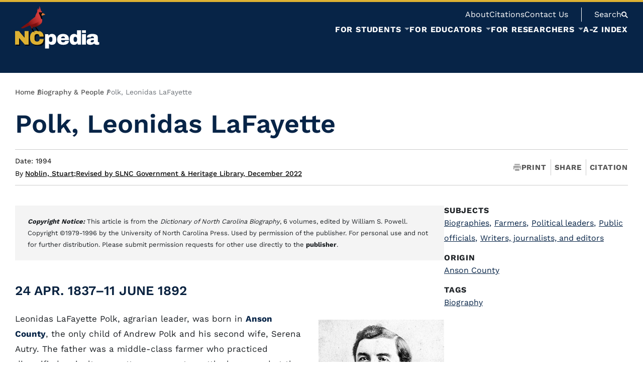

--- FILE ---
content_type: text/html; charset=UTF-8
request_url: https://www.ncpedia.org/biography/polk-leonidas-lafayette
body_size: 177636
content:


<!-- THEME DEBUG -->
<!-- THEME HOOK: 'html' -->
<!-- FILE NAME SUGGESTIONS:
   ▪️ html--node--47653.html.twig
   ▪️ html--node--%.html.twig
   ▪️ html--node.html.twig
   ✅ html.html.twig
-->
<!-- 💡 BEGIN CUSTOM TEMPLATE OUTPUT from 'themes/custom/nmc_drupalbase/templates/layout/html.html.twig' -->
<!DOCTYPE html>
<html lang="en" dir="ltr" prefix="og: https://ogp.me/ns#">
	<head>
		<meta charset="utf-8" />
<noscript><style>form.antibot * :not(.antibot-message) { display: none !important; }</style>
</noscript><meta name="description" content="24 Apr. 1837–11 June 1892 Photograph of Leonidas LaFayette Polk, 1878 by Hunt&#039;s Studios. Item H.1970.133.3 from the North Carolina Museum of History" />
<link rel="canonical" href="https://www.ncpedia.org/biography/polk-leonidas-lafayette" />
<meta name="Generator" content="Drupal 10 (https://www.drupal.org)" />
<meta name="MobileOptimized" content="width" />
<meta name="HandheldFriendly" content="true" />
<meta name="viewport" content="width=device-width, initial-scale=1.0" />
<script type="application/ld+json">{
    "@context": "https://schema.org",
    "@type": "BreadcrumbList",
    "itemListElement": [
        {
            "@type": "ListItem",
            "position": 1,
            "name": "Home",
            "item": "https://www.ncpedia.org/"
        },
        {
            "@type": "ListItem",
            "position": 2,
            "name": "Biography \u0026 People",
            "item": "https://www.ncpedia.org/biography"
        },
        {
            "@type": "ListItem",
            "position": 3,
            "name": "Polk, Leonidas LaFayette"
        }
    ]
}</script>
<link rel="icon" href="/sites/default/files/favicon_3.png" type="image/png" />

		<meta http-equiv="X-UA-Compatible" content="IE=edge">
		<meta name="viewport" content="width=device-width, initial-scale=1">
		<title>Polk, Leonidas LaFayette | NCpedia</title>
				 <!-- THEME DEBUG -->
<!-- COMPONENT: @nmc/3_components/meta.twig -->
<!-- 💡 BEGIN ⚙️ COMPONENT TEMPLATE OUTPUT from 'themes/custom/nmc_drupalbase/templates/3_components/meta.twig' -->
<meta name="twitter:card" content="summary_large_image" />
<meta name="twitter:title" content="Polk, Leonidas LaFayette">
<meta property="og:type" content="website">
<meta property="og:title" content="Polk, Leonidas LaFayette">
        <meta name="og:image" content="https://www.ncpedia.org/sites/default/files/North_Carolina_Farmers_Association_Leonidas_Polk_Museum_of_History.jpg"/>
        <meta name="image" property="og:image" content="https://www.ncpedia.org/sites/default/files/North_Carolina_Farmers_Association_Leonidas_Polk_Museum_of_History.jpg">
        <meta name="twitter:image" content="https://www.ncpedia.org/sites/default/files/North_Carolina_Farmers_Association_Leonidas_Polk_Museum_of_History.jpg"/>
<!-- END ⚙️ COMPONENT TEMPLATE OUTPUT from 'themes/custom/nmc_drupalbase/templates/3_components/meta.twig' -->
				<link rel="stylesheet" media="all" href="/sites/default/files/css/css_uXVUvgYDoljKscOnLLvvG93xl0kJ0OS93pS8KubV4BE.css?delta=0&amp;language=en&amp;theme=nmc_drupalbase&amp;include=eJxFzFEKgCAQRdENWS4pnjaZMeowo1C7j4jo9144sSn5VYeAZxw43Za5k_oI6blVV0tc3h1g5BO3AJ6sX5xrcgJFUshun_GXeVQZgbPttDq7rFPxj3ED9KMslA" />
<link rel="stylesheet" media="all" href="/sites/default/files/css/css_0Qda2W4hEYy0QS06n3x5zIszEVNqw3jxrx-zSoJfDIw.css?delta=1&amp;language=en&amp;theme=nmc_drupalbase&amp;include=eJxFzFEKgCAQRdENWS4pnjaZMeowo1C7j4jo9144sSn5VYeAZxw43Za5k_oI6blVV0tc3h1g5BO3AJ6sX5xrcgJFUshun_GXeVQZgbPttDq7rFPxj3ED9KMslA" />

		
		 <!-- THEME DEBUG -->
<!-- COMPONENT: @nmc/0_lib/fonts.twig -->
<!-- 💡 BEGIN ⚙️ COMPONENT TEMPLATE OUTPUT from 'themes/custom/nmc_drupalbase/templates/0_lib/fonts.twig' -->
																							<link rel="preload" href="/themes/custom/nmc_drupalbase/fonts/workSans-400.woff2" as="font" type="font/woff2" crossorigin="anonymous">
<link rel="preload" href="/themes/custom/nmc_drupalbase/fonts/workSans-500.woff2" as="font" type="font/woff2" crossorigin="anonymous">
<link rel="preload" href="/themes/custom/nmc_drupalbase/fonts/workSans-600.woff2" as="font" type="font/woff2" crossorigin="anonymous">
<link rel="preload" href="/themes/custom/nmc_drupalbase/fonts/workSans-700.woff2" as="font" type="font/woff2" crossorigin="anonymous">
<style>
@font-face {
	font-family: 'workSans';
	src: url(/themes/custom/nmc_drupalbase/fonts/workSans-400.woff2);
	font-weight: 400;
	font-style: normal;
	font-display: fallback;
}
@font-face {
	font-family: 'workSans';
	src: url(/themes/custom/nmc_drupalbase/fonts/workSans-500.woff2);
	font-weight: 500;
	font-style: normal;
	font-display: fallback;
}
@font-face {
	font-family: 'workSans';
	src: url(/themes/custom/nmc_drupalbase/fonts/workSans-600.woff2);
	font-weight: 600;
	font-style: normal;
	font-display: fallback;
}
@font-face {
	font-family: 'workSans';
	src: url(/themes/custom/nmc_drupalbase/fonts/workSans-700.woff2);
	font-weight: 700;
	font-style: normal;
	font-display: fallback;
}
</style><!-- END ⚙️ COMPONENT TEMPLATE OUTPUT from 'themes/custom/nmc_drupalbase/templates/0_lib/fonts.twig' -->
 
		
		        					<script type="application/json" data-drupal-selector="drupal-settings-json">{"path":{"baseUrl":"\/","pathPrefix":"","currentPath":"node\/47653","currentPathIsAdmin":false,"isFront":false,"currentLanguage":"en"},"pluralDelimiter":"\u0003","gtag":{"tagId":"G-F0RB01QGWD","consentMode":false,"otherIds":[],"events":[],"additionalConfigInfo":[]},"suppressDeprecationErrors":true,"ajaxPageState":{"libraries":"eJx9jMEOwjAMQ3-oNJ80pVuWFqVN1aTA_h7QDiAOXCz72fJexGnAit2LtrBrc7yTaSX48tFu_K-LlksNrMpCiyMDv-Q3R7ziI7S6LtuYHSWhEbBoQrmYH1Iah44DeWDPBucofkicrc8kxTJtwQ5zqvD-eAJQ6Uxl","theme":"nmc_drupalbase","theme_token":null},"ajaxTrustedUrl":[],"user":{"uid":0,"permissionsHash":"009cae52f3d2f6721883a50e17342e99e96668fbb3e06c022a59852aa38138bc"}}</script>
<script src="/sites/default/files/js/js_vD77sf_jUcyBYXvT_twzVVpbjSMWSgz79o6Hy6-2Whk.js?scope=header&amp;delta=0&amp;language=en&amp;theme=nmc_drupalbase&amp;include=eJx1iUsOgCAMBS-EcCTy1FIxhRqLv9vrzsTEzWQmk7Q2HGRaKKTXve3s0v_zNuXiWJWFYgMHfvBtjxmnq2WI47otkB5GgUV7SGftklz5Bo3eMcc"></script>
<script src="https://use.fontawesome.com/releases/v5.13.1/js/all.js" defer crossorigin="anonymous"></script>
<script src="https://use.fontawesome.com/releases/v5.13.1/js/v4-shims.js" defer crossorigin="anonymous"></script>
<script src="/modules/contrib/google_tag/js/gtag.js?t8z4od"></script>

        	</head>
	<body class="">
		
		

<!-- THEME DEBUG -->
<!-- THEME HOOK: 'off_canvas_page_wrapper' -->
<!-- BEGIN OUTPUT from 'core/modules/system/templates/off-canvas-page-wrapper.html.twig' -->
  <div class="dialog-off-canvas-main-canvas" data-off-canvas-main-canvas>
    

<!-- THEME DEBUG -->
<!-- THEME HOOK: 'page' -->
<!-- FILE NAME SUGGESTIONS:
   ▪️ page--node--47653.html.twig
   ▪️ page--node--%.html.twig
   ✅ page--bundle--external-article.html.twig
   ▪️ page--node.html.twig
   ▪️ page.html.twig
-->
<!-- 💡 BEGIN CUSTOM TEMPLATE OUTPUT from 'themes/custom/nmc_drupalbase/templates/pages/page--bundle--external-article.html.twig' -->

            <!-- THEME DEBUG -->
<!-- COMPONENT: @nmc/1_global/skip-links.twig -->
<!-- 💡 BEGIN ⚙️ COMPONENT TEMPLATE OUTPUT from 'themes/custom/nmc_drupalbase/templates/1_global/skip-links.twig' -->
<a href="#main" class="skip-link" role="button">Skip to Main Content</a><!-- END ⚙️ COMPONENT TEMPLATE OUTPUT from 'themes/custom/nmc_drupalbase/templates/1_global/skip-links.twig' -->
         
		<!-- THEME DEBUG -->
<!-- COMPONENT: @nmc/1_global/header.twig -->
<!-- 💡 BEGIN ⚙️ COMPONENT TEMPLATE OUTPUT from 'themes/custom/nmc_drupalbase/templates/1_global/header.twig' -->
<header class="header">
	<div class="boundmax flex">
		<div class="logo">
					<h1 aria-label="NCpedia homepage"><a href="/" rel="home" aria-label="NCpedia homepage link">
				<!-- THEME DEBUG -->
<!-- COMPONENT: @nmc/_svg/logo.svg -->
<!-- 💡 BEGIN ⚙️ COMPONENT TEMPLATE OUTPUT from 'themes/custom/nmc_drupalbase/templates/_svg/logo.svg' -->
<svg width="168" height="85" viewBox="0 0 168 85" fill="none" xmlns="http://www.w3.org/2000/svg" role="img" aria-hidden="true" focusable="false">
<g filter="url(#filter0_d_2539_549)">
<path d="M19.3488 76.7153L7.9843 63.5797V76.7153H0V49.6574H7.58929L18.9538 62.9905V49.6574H26.9381V76.7153H19.3488ZM53.3096 52.1926C55.644 54.1967 56.8096 57.0622 56.8096 60.7856H48.5112C48.5112 59.212 48.0968 57.9687 47.2712 57.0492C46.4456 56.1329 45.2703 55.6732 43.7517 55.6732C41.9936 55.6732 40.705 56.2236 39.8762 57.3244C39.0505 58.4252 38.6361 59.9599 38.6361 61.9253V64.441C38.6361 66.3804 39.0505 67.9086 39.8762 69.0224C40.7018 70.1362 41.9677 70.6931 43.6708 70.6931C45.3739 70.6931 46.6204 70.2592 47.4849 69.3948C48.3494 68.5303 48.7832 67.3096 48.7832 65.7361H56.8064C56.8064 69.4336 55.6731 72.2634 53.4035 74.232C51.1338 76.1973 47.9317 77.1816 43.7874 77.1816C39.1736 77.1816 35.68 76.003 33.3068 73.6427C30.9335 71.2824 29.7485 67.7953 29.7485 63.1815C29.7485 58.5677 30.9335 55.0806 33.3068 52.7203C35.68 50.36 39.1736 49.1815 43.7874 49.1815C47.7989 49.1815 50.9719 50.1852 53.3064 52.1893L53.3096 52.1926Z" fill="#DDB133"/>
</g>
<path class="pedia" d="M79.8529 58.2309C81.3746 60.0667 82.1355 62.7799 82.1355 66.3706C82.1355 69.9613 81.3746 72.6292 79.8529 74.452C78.3311 76.2749 76.1683 77.1847 73.3644 77.1847C70.9523 77.1847 69.0129 76.3979 67.5429 74.8244V84.4599H59.7173V55.945H66.0892L66.7594 58.8946C68.2811 56.612 70.4828 55.4723 73.3677 55.4723C76.2525 55.4723 78.3376 56.3918 79.8561 58.2244L79.8529 58.2309ZM68.3297 62.4788C67.7534 63.2915 67.4652 64.3535 67.4652 65.6648V66.9631C67.4652 68.2744 67.7534 69.3429 68.3297 70.1685C68.906 70.9941 69.7705 71.4085 70.9264 71.4085C73.1799 71.4085 74.3098 70.0584 74.3098 67.3581V65.273C74.3098 62.5986 73.1831 61.2614 70.9264 61.2614C69.7737 61.2614 68.906 61.6694 68.3297 62.4821V62.4788Z" fill="white"/>
<path  class="pedia" d="M104.139 58.1532C106.143 59.9372 107.147 62.6634 107.147 66.335V67.6722H91.5733C91.5733 69.168 91.9068 70.2947 92.577 71.0556C93.2472 71.8165 94.2995 72.1953 95.7436 72.1953C97.0548 72.1953 98.0165 71.9201 98.6349 71.3697C99.25 70.8193 99.5576 70.0843 99.5576 69.168H107.147C107.147 71.6837 106.189 73.6523 104.275 75.0672C102.362 76.4821 99.5673 77.1912 95.899 77.1912C92.046 77.1912 89.0544 76.2943 86.9336 74.4973C84.8097 72.7004 83.7477 69.9807 83.7477 66.3382C83.7477 62.6957 84.7838 60.0732 86.8559 58.2373C88.9281 56.4015 91.7838 55.4853 95.4295 55.4853C99.0752 55.4853 102.135 56.3756 104.142 58.1596L104.139 58.1532ZM91.6122 63.9746H99.2403C99.2403 62.8997 98.9327 62.0482 98.3176 61.4168C97.7024 60.7887 96.8412 60.4714 95.7403 60.4714C93.2764 60.4714 91.9003 61.637 91.6122 63.9714V63.9746Z" fill="white"/>
<path  class="pedia" d="M124.806 76.7153L124.135 73.7657C122.614 76.045 120.412 77.188 117.527 77.188C114.642 77.188 112.557 76.2717 111.039 74.4359C109.517 72.6001 108.756 69.8868 108.756 66.2962C108.756 62.7055 109.517 60.0376 111.039 58.2147C112.56 56.3919 114.723 55.4821 117.527 55.4821C119.913 55.4821 121.853 56.2818 123.349 57.8813V48.2068H131.174V76.7217H124.802L124.806 76.7153ZM116.585 65.3087V67.3938C116.585 70.0681 117.712 71.4053 119.968 71.4053C121.121 71.4053 121.986 71.0006 122.565 70.1847C123.141 69.372 123.43 68.3101 123.43 66.9988V65.7004C123.43 64.3891 123.141 63.3207 122.565 62.4951C121.989 61.6694 121.124 61.255 119.968 61.255C117.712 61.255 116.585 62.6051 116.585 65.3054V65.3087Z" fill="white"/>
<path class="pedia" d="M133.214 53.5104V48.2005H141.039V53.5104H133.214ZM133.214 76.7154V55.9485H141.039V76.7154H133.214Z" fill="white"/>
<path class="pedia" d="M161.729 57.072C163.72 58.134 164.717 59.8597 164.717 62.2427V70.3436C164.717 70.7904 164.821 71.1563 165.031 71.4444C165.242 71.7326 165.556 71.8783 165.973 71.8783H167.388V76.4014C167.311 76.4532 167.107 76.5406 166.78 76.6572C166.453 76.7738 165.986 76.8936 165.384 77.0101C164.782 77.1267 164.086 77.1882 163.299 77.1882C161.777 77.1882 160.528 76.9583 159.543 76.4986C158.559 76.0388 157.886 75.4042 157.516 74.5915C156.519 75.3783 155.405 76.0064 154.175 76.4791C152.942 76.9518 151.501 77.1882 149.849 77.1882C144.973 77.1882 142.535 75.2488 142.535 71.3667C142.535 69.3496 143.079 67.8084 144.167 66.7464C145.255 65.6845 146.822 64.956 148.868 64.5642C150.915 64.1724 153.589 63.9749 156.892 63.9749V62.9518C156.892 62.1391 156.61 61.5239 156.047 61.103C155.483 60.6854 154.755 60.4749 153.864 60.4749C153.052 60.4749 152.349 60.6206 151.76 60.9088C151.17 61.1969 150.876 61.6567 150.876 62.2848V62.4435H143.167C143.141 62.314 143.128 62.1294 143.128 61.8931C143.128 59.9277 144.064 58.3671 145.942 57.2113C147.816 56.0586 150.497 55.4823 153.984 55.4823C157.157 55.4823 159.738 56.0133 161.732 57.0753L161.729 57.072ZM151.954 68.3977C150.892 68.8834 150.361 69.5309 150.361 70.3436C150.361 71.6549 151.251 72.3089 153.035 72.3089C154.059 72.3089 154.955 72.0337 155.729 71.4833C156.503 70.9329 156.888 70.2497 156.888 69.437V67.666C154.661 67.666 153.013 67.9088 151.954 68.3945V68.3977Z" fill="white"/>
<path d="M33.3616 43.9297L36.9199 51.0755" stroke="black" stroke-width="2.13" stroke-miterlimit="10"/>
<path d="M33.9155 50.8877C33.9155 50.8877 37.9401 51.0043 41.1487 51.8623L33.9155 50.8877Z" fill="white"/>
<path d="M33.9155 50.8425C36.3503 50.6968 38.8725 50.9396 41.1487 51.8624C40.0899 51.7555 38.5941 51.5483 37.5289 51.4188C36.3277 51.2634 35.1232 51.1274 33.9155 50.9331V50.8425Z" fill="black"/>
<path d="M52.2737 25.2448C51.529 24.8044 51.2894 23.1014 51.2894 23.1014C50.9689 19.3812 45.4485 12.8215 48.5438 12.5398C49.3015 12.4718 50.6257 12.8863 51.6424 12.8344C52.8695 12.7729 53.8861 12.5851 53.8861 12.5851L53.9833 12.7211C53.8117 12.3099 53.6951 11.8566 53.5494 11.4973C53.3843 11.0925 53.19 10.4677 52.8209 10.1924C52.6104 10.037 52.3547 10.05 52.1442 9.87514C51.5679 9.39272 51.3574 8.41492 51.1632 7.73175C50.5415 5.53008 50.221 3.09529 48.9744 1.12998C48.7057 0.70583 48.3819 0.304349 47.9805 0C48.4855 2.06892 48.9939 4.14108 49.499 6.21001C49.1266 4.92786 48.3722 3.65218 47.3167 2.82332C47.5466 4.27383 47.7765 5.72435 48.0031 7.1781C46.9703 6.16792 45.7399 5.30344 44.4513 4.65589C44.9855 5.72435 45.5198 6.79604 46.054 7.8645C45.2122 7.56339 44.3704 7.26228 43.535 6.94822C44.2409 7.80298 44.4222 8.92324 44.2765 9.99818C44.147 10.963 43.9462 12.1092 43.5415 13.0028C43.3408 13.4431 43.0137 13.8608 42.7741 14.2817C42.159 15.3502 41.5924 16.451 41.1035 17.5842C40.8542 18.1638 40.6243 18.7563 40.4333 19.3585C40.3329 19.6758 40.2422 19.9931 40.1678 20.3169C40.103 20.5986 40.116 20.9806 40.0026 21.2397C39.8796 21.5181 39.6432 21.6379 39.3713 21.8419C38.0373 22.8326 36.7131 23.8396 35.405 24.8627C33.6663 26.2226 31.9471 27.6115 30.2991 29.0815C29.6094 29.6967 28.9295 30.3248 28.2949 30.9918C27.8837 31.4224 27.5632 31.9858 27.1455 32.3905C26.5465 32.97 25.6464 33.3942 24.96 33.8604C23.4156 34.9062 21.8744 35.9649 20.3462 37.0366C18.4716 38.3512 16.6066 39.6786 14.7902 41.0741C14.1071 41.5986 13.4272 42.1329 12.7796 42.7027C12.4008 43.0362 11.9475 43.3988 11.6885 43.8424C12.3328 44.2083 13.194 44.2374 13.8901 44.4835C14.1362 44.5709 14.1654 44.545 14.4568 44.4608C15.1043 44.2698 15.3892 44.5223 16.0238 44.2892C17.837 43.6255 19.7537 42.7901 21.5215 42.0163C23.0174 41.3623 24.5165 40.718 26.022 40.0834C27.0192 39.6625 28.0165 39.248 29.0202 38.8401C29.4637 38.6588 29.603 38.4289 29.8296 38.8724C30.2732 39.7369 30.7621 40.6953 31.5521 41.2846C32.3421 41.8771 32.1187 43.0589 32.3033 43.946C32.4198 44.5094 32.6497 44.7522 33.2519 44.7716C33.5725 44.7813 34.3884 44.7554 34.615 44.4997C34.8481 44.2342 34.9355 43.5413 35.0456 43.2078C35.1654 42.8484 35.2852 42.4858 35.405 42.1264C37.0304 42.3271 38.7108 42.2688 40.3296 42.0616C43.535 41.6537 46.3162 40.4298 48.819 38.3933C50.9786 36.6352 52.7918 34.4529 53.6077 31.7526C54.1969 29.8035 54.2423 27.767 54.0674 25.7434C54.0869 26.1028 54.0933 26.3229 54.0933 26.3229L52.2737 25.2448Z" fill="url(#paint0_linear_2539_549)"/>
<path d="M59.3996 16.3831C58.6679 15.7712 57.7743 15.3243 56.9389 14.8743C56.1813 14.4663 55.3686 14.1134 54.6499 13.6407C54.6499 13.6407 50.6221 16.8849 53.1993 19.5561C53.2123 19.569 53.2252 19.5885 53.235 19.6047C53.2641 19.5496 53.2997 19.4946 53.3548 19.4395C53.8663 18.9085 54.9154 18.724 55.5856 18.5103C56.7673 18.1347 57.9686 17.8142 59.1309 17.3803C59.8303 17.1181 60.0407 16.9173 59.4029 16.3831H59.3996Z" fill="#D67636"/>
<path d="M54.6499 13.6408L53.9862 12.7213C54.1416 13.0936 54.3391 13.4336 54.6499 13.6408Z" fill="#020202"/>
<path d="M53.2061 20.1809C53.3259 20.9515 53.5169 21.7124 53.6432 22.483C53.8148 23.5547 53.9735 24.6458 54.0673 25.7434C53.9896 24.2443 53.7403 20.3007 53.2385 19.6046C53.1511 19.7762 53.1705 19.9575 53.2061 20.1842V20.1809Z" fill="#020202"/>
<path d="M54.6501 13.6406C54.3392 13.4366 54.1385 13.0934 53.9863 12.7211L53.8892 12.5851C53.8892 12.5851 52.8725 12.7729 51.6454 12.8344C50.6288 12.8862 49.3045 12.4686 48.5469 12.5398C45.4516 12.8215 50.972 19.3779 51.2925 23.1013C51.2925 23.1013 51.5353 24.8076 52.2768 25.2447L54.0964 26.3229C54.0964 26.3229 54.0867 26.1027 54.0705 25.7433C53.9766 24.6457 53.818 23.5546 53.6464 22.4829C53.5233 21.7123 53.329 20.9515 53.2093 20.1809C53.1736 19.9542 53.1542 19.7762 53.2416 19.6013C53.2287 19.5851 53.2157 19.5657 53.206 19.5528C50.6288 16.8816 54.6565 13.6374 54.6565 13.6374L54.6501 13.6406Z" fill="#020202"/>
<path d="M36.9202 51.0755C36.9202 51.0755 38.3545 51.9561 39.7241 52.8303L36.9202 51.0755Z" fill="#231F20"/>
<path d="M36.9784 50.9785C37.966 51.4576 38.9146 52.1214 39.7208 52.8369C38.7106 52.3739 37.7264 51.8721 36.8586 51.176L36.9784 50.9785Z" fill="black"/>
<path d="M42.9973 49.3951C42.9973 49.3951 47.0218 49.5117 50.2305 50.3697L42.9973 49.3951Z" fill="white"/>
<path d="M42.9973 49.3498C45.4321 49.2041 47.9543 49.447 50.2305 50.3697C49.1717 50.2629 47.6759 50.0557 46.6106 49.9262C45.4094 49.7708 44.205 49.6348 42.9973 49.4405V49.3498Z" fill="black"/>
<path d="M46.0018 49.5829C46.0018 49.5829 47.4362 50.4635 48.8057 51.3377L46.0018 49.5829Z" fill="#231F20"/>
<path d="M46.0638 49.4858C47.0513 49.965 47.9999 50.6287 48.8061 51.3443C47.796 50.8813 46.8117 50.3794 45.944 49.6833L46.0638 49.4858Z" fill="black"/>
<path opacity="0.42" d="M50.3177 15.5574C50.5859 15.5574 50.8034 15.3399 50.8034 15.0717C50.8034 14.8035 50.5859 14.5861 50.3177 14.5861C50.0495 14.5861 49.832 14.8035 49.832 15.0717C49.832 15.3399 50.0495 15.5574 50.3177 15.5574Z" fill="white"/>
<path d="M39.9861 41.3169L46.3742 49.8063" stroke="black" stroke-width="2.13" stroke-miterlimit="10"/>
<path d="M29.3403 37.9302C29.3403 37.9302 35.6701 45.539 44.2308 41.0676C59.4288 33.1287 51.7391 24.8238 51.7391 24.8238C51.7391 24.8238 50.9361 29.2563 43.5249 33.0089C35.8644 36.8845 29.3403 37.9302 29.3403 37.9302Z" fill="url(#paint1_linear_2539_549)"/>
<path d="M32.8047 40.9512C37.8523 42.6315 44.2437 40.5529 48.4042 37.4835C49.9065 36.3794 51.2858 35.0714 52.7007 33.7633L52.7493 33.8022C51.7682 35.4664 50.58 37.014 49.1618 38.3836C45.2603 42.1524 37.3991 44.8753 32.8047 40.9544V40.9512Z" fill="#231F20"/>
<defs>
<filter id="filter0_d_2539_549" x="0" y="49.1815" width="58.8096" height="30.0001" filterUnits="userSpaceOnUse" color-interpolation-filters="sRGB">
<feFlood flood-opacity="0" result="BackgroundImageFix"/>
<feColorMatrix in="SourceAlpha" type="matrix" values="0 0 0 0 0 0 0 0 0 0 0 0 0 0 0 0 0 0 127 0" result="hardAlpha"/>
<feOffset dx="2" dy="2"/>
<feColorMatrix type="matrix" values="0 0 0 0 0 0 0 0 0 0 0 0 0 0 0 0 0 0 0.75 0"/>
<feBlend mode="normal" in2="BackgroundImageFix" result="effect1_dropShadow_2539_549"/>
<feBlend mode="normal" in="SourceGraphic" in2="effect1_dropShadow_2539_549" result="shape"/>
</filter>
<linearGradient id="paint0_linear_2539_549" x1="57.2955" y1="12.9931" x2="12.2065" y2="44.5839" gradientUnits="userSpaceOnUse">
<stop offset="0.23" stop-color="#D13B3B"/>
<stop offset="0.33" stop-color="#C43434"/>
<stop offset="0.51" stop-color="#A42424"/>
<stop offset="0.71" stop-color="#7B1010"/>
</linearGradient>
<linearGradient id="paint1_linear_2539_549" x1="51.2149" y1="31.3406" x2="29.4655" y2="42.1418" gradientUnits="userSpaceOnUse">
<stop stop-color="#CE3939" stop-opacity="0.02"/>
<stop offset="0.12" stop-color="#B12B2B" stop-opacity="0.37"/>
<stop offset="0.22" stop-color="#991F1F" stop-opacity="0.65"/>
<stop offset="0.32" stop-color="#881616" stop-opacity="0.84"/>
<stop offset="0.42" stop-color="#7E1111" stop-opacity="0.96"/>
<stop offset="0.49" stop-color="#7B1010"/>
<stop offset="0.93" stop-color="#7B1010"/>
<stop offset="1" stop-color="#7B1010"/>
</linearGradient>
</defs>
</svg>
<!-- END ⚙️ COMPONENT TEMPLATE OUTPUT from 'themes/custom/nmc_drupalbase/templates/_svg/logo.svg' -->
			</a></h1>
		
		</div>
		<div id="mobile-nav-btns">
			<button id="mobile-nav-btn" class="nmcnav_mobile-toggle" aria-label="Open Mobile Menu" aria-expanded="false"><!-- THEME DEBUG -->
<!-- COMPONENT: @nmc/_svg/mobile-btn.svg -->
<!-- 💡 BEGIN ⚙️ COMPONENT TEMPLATE OUTPUT from 'themes/custom/nmc_drupalbase/templates/_svg/mobile-btn.svg' -->
<svg xmlns="http://www.w3.org/2000/svg" viewBox="0 0 100 100" role="img" aria-hidden="true" focusable="false">
    <g class="open">
        <rect y="14" width="100" height="18" rx="2"></rect>
        <rect y="47" width="100" height="18" rx="2"></rect>
        <rect y="79" width="100" height="18" rx="2"></rect>
    </g>
<g class="close">
        <rect y="42" x="0" width="100" height="16" rx="0" transform="rotate(45 50 50)"></rect>
        <rect y="42" x="0" width="100" height="16" rx="0" transform="rotate(-45 50 50)"></rect>
    </g>
</svg><!-- END ⚙️ COMPONENT TEMPLATE OUTPUT from 'themes/custom/nmc_drupalbase/templates/_svg/mobile-btn.svg' -->
</button>
			<button class="search" id="mobile-search-btn" aria-label="Open Mobile Search"><!-- THEME DEBUG -->
<!-- COMPONENT: @nmc/_svg/search.svg -->
<!-- 💡 BEGIN ⚙️ COMPONENT TEMPLATE OUTPUT from 'themes/custom/nmc_drupalbase/templates/_svg/search.svg' -->
<svg width="13" height="13" viewBox="0 0 13 13" fill="none" xmlns="http://www.w3.org/2000/svg" role="img" aria-hidden="true" focusable="false">
<path fill-rule="evenodd" clip-rule="evenodd" d="M7.83313 9.27757L11.5556 13L13 11.5556L9.27757 7.83313C9.80258 7.03579 10.1111 6.08169 10.1111 5.05556C10.1111 2.26296 7.84815 0 5.05556 0C2.26296 0 0 2.26296 0 5.05556C0 7.84815 2.26296 10.1111 5.05556 10.1111C6.08169 10.1111 7.03579 9.80258 7.83313 9.27757ZM5.13571 8.34567C6.90848 8.34567 8.34559 6.90856 8.34559 5.13579C8.34559 3.36303 6.90848 1.92592 5.13571 1.92592C3.36294 1.92592 1.92583 3.36303 1.92583 5.13579C1.92583 6.90856 3.36294 8.34567 5.13571 8.34567Z"/>
</svg>
<!-- END ⚙️ COMPONENT TEMPLATE OUTPUT from 'themes/custom/nmc_drupalbase/templates/_svg/search.svg' -->
</button>
		</div>
		<div class="menus-container main-menu-contain f1">
			<div class="menus-head-wrap f1 flex flex-col align-e">
				<div class="top-menu-bar flex align-c">
											<!-- Place this div in your web page where you want your chat widget to appear. -->
						<div class="needs-js">
							chat loading...
						</div>
						<!-- Place this script as near to the end of your BODY as possible. --><script type="text/javascript">
						(function() {
							var x = document.createElement("script"); x.type = "text/javascript"; x.async = true;
							x.src = (document.location.protocol === "https:" ? "https://" : "http://") + "libraryh3lp.com/js/libraryh3lp.js?11976";
							var y = document.getElementsByTagName("script")[0]; y.parentNode.insertBefore(x, y);
						})();
						</script>
										

<!-- THEME DEBUG -->
<!-- THEME HOOK: 'region' -->
<!-- FILE NAME SUGGESTIONS:
   ▪️ region--top-menu.html.twig
   ✅ region.html.twig
-->
<!-- 💡 BEGIN CUSTOM TEMPLATE OUTPUT from 'themes/custom/nmc_drupalbase/templates/layout/region.html.twig' -->
    

<!-- THEME DEBUG -->
<!-- THEME HOOK: 'block' -->
<!-- FILE NAME SUGGESTIONS:
   ▪️ block--system-menu-block:top-navigation--topnavigation.html.twig
   ✅ block--topnavigation.html.twig
   ▪️ block--system-menu-block--top-navigation.html.twig
   ▪️ block--system-menu-block.html.twig
   ▪️ block--system.html.twig
   ▪️ block.html.twig
-->
<!-- 💡 BEGIN CUSTOM TEMPLATE OUTPUT from 'themes/custom/nmc_drupalbase/templates/blocks/block--topnavigation.html.twig' -->
<nav  id="block-topnavigation" class="top-nav after" aria-labelledby="block-topnavigation-menu">
    
    

<!-- THEME DEBUG -->
<!-- THEME HOOK: 'menu__top_navigation' -->
<!-- FILE NAME SUGGESTIONS:
   ▪️ menu--top-navigation.html.twig
   ✅ menu.html.twig
-->
<!-- BEGIN OUTPUT from 'core/modules/system/templates/menu.html.twig' -->

              <ul>
              <li>
        <a href="/about-ncpedia">About</a>
              </li>
          <li>
        <a href="/writing-and-citing-ncpedia-articles">Citations</a>
              </li>
          <li>
        <a href="/contact" data-drupal-link-system-path="node/17389">Contact Us</a>
              </li>
        </ul>
  


<!-- END OUTPUT from 'core/modules/system/templates/menu.html.twig' -->


    
</nav>
<!-- END CUSTOM TEMPLATE OUTPUT from 'themes/custom/nmc_drupalbase/templates/blocks/block--topnavigation.html.twig' -->



<!-- END CUSTOM TEMPLATE OUTPUT from 'themes/custom/nmc_drupalbase/templates/layout/region.html.twig' -->


					<div class="header-search">
						<button type="button" aria-expanded="false" id="head-search" class="search"><span>Search</span><!-- THEME DEBUG -->
<!-- COMPONENT: @nmc/_svg/search.svg -->
<!-- 💡 BEGIN ⚙️ COMPONENT TEMPLATE OUTPUT from 'themes/custom/nmc_drupalbase/templates/_svg/search.svg' -->
<svg width="13" height="13" viewBox="0 0 13 13" fill="none" xmlns="http://www.w3.org/2000/svg" role="img" aria-hidden="true" focusable="false">
<path fill-rule="evenodd" clip-rule="evenodd" d="M7.83313 9.27757L11.5556 13L13 11.5556L9.27757 7.83313C9.80258 7.03579 10.1111 6.08169 10.1111 5.05556C10.1111 2.26296 7.84815 0 5.05556 0C2.26296 0 0 2.26296 0 5.05556C0 7.84815 2.26296 10.1111 5.05556 10.1111C6.08169 10.1111 7.03579 9.80258 7.83313 9.27757ZM5.13571 8.34567C6.90848 8.34567 8.34559 6.90856 8.34559 5.13579C8.34559 3.36303 6.90848 1.92592 5.13571 1.92592C3.36294 1.92592 1.92583 3.36303 1.92583 5.13579C1.92583 6.90856 3.36294 8.34567 5.13571 8.34567Z"/>
</svg>
<!-- END ⚙️ COMPONENT TEMPLATE OUTPUT from 'themes/custom/nmc_drupalbase/templates/_svg/search.svg' -->
</button>
                                                						<!-- THEME DEBUG -->
<!-- COMPONENT: @nmc/3_components/search-overlay.twig -->
<!-- 💡 BEGIN ⚙️ COMPONENT TEMPLATE OUTPUT from 'themes/custom/nmc_drupalbase/templates/3_components/search-overlay.twig' -->
<div id="search-popup" role="dialog" aria-labelledby="search-label" aria-modal="true">
    <div class="mast-form search-overlay-form bound boundwide flex flex-col just-c align-c">
        <span id="search-label" class="sr">Search the site</span>

                    <form class="main-search-form" action="/search">
                <label class="sr" for="main-search-overlay">Search the site</label>
                <input type="search" name="search_api_fulltext" id="main-search-overlay" placeholder="Search over 8,400 articles!" required>
                <button class="main-search-submit" type="submit">Search</button>
            </form>
        
            <h2 class="sr-only" id="searchGlossary">Alphabetical Glossary</h2>
            <nav class="alphabetical-search" aria-labelledby="searchGlossary">
                <ul>
                    <li><a href="/glossary/a">A</a></li>
                    <li><a href="/glossary/b">B</a></li>
                    <li><a href="/glossary/c">C</a></li>
                    <li><a href="/glossary/d">D</a></li>
                    <li><a href="/glossary/e">E</a></li>
                    <li><a href="/glossary/f">F</a></li>
                    <li><a href="/glossary/g">G</a></li>
                    <li><a href="/glossary/h">H</a></li>
                    <li><a href="/glossary/i">I</a></li>
                    <li><a href="/glossary/j">J</a></li>
                    <li><a href="/glossary/k">K</a></li>
                    <li><a href="/glossary/l">L</a></li>
                    <li><a href="/glossary/m">M</a></li>
                    <li><a href="/glossary/n">N</a></li>
                    <li><a href="/glossary/o">O</a></li>
                    <li><a href="/glossary/p">P</a></li>
                    <li><a href="/glossary/q">Q</a></li>
                    <li><a href="/glossary/r">R</a></li>
                    <li><a href="/glossary/s">S</a></li>
                    <li><a href="/glossary/t">T</a></li>
                    <li><a href="/glossary/u">U</a></li>
                    <li><a href="/glossary/v">V</a></li>
                    <li><a href="/glossary/w">W</a></li>
                    <li><a href="/glossary/x">X</a></li>
                    <li><a href="/glossary/y">Y</a></li>
                    <li><a href="/glossary/z">Z</a></li>
                    <li><a href="/glossary">All</a></li>
                </ul>
                <a class="mobile-link" href="/glossary">A-Z Index <!-- THEME DEBUG -->
<!-- COMPONENT: @nmc/_svg/button-arrow.svg -->
<!-- 💡 BEGIN ⚙️ COMPONENT TEMPLATE OUTPUT from 'themes/custom/nmc_drupalbase/templates/_svg/button-arrow.svg' -->
<svg width="15" height="12" viewBox="0 0 15 12" fill="none" xmlns="http://www.w3.org/2000/svg" aria-hidden="true" focusable="false">
<path fill-rule="evenodd" clip-rule="evenodd" d="M11.8073 6.44955H0.298828V4.81822H11.8073L8.14265 1.15352L9.29618 0L14.9301 5.63388L9.29618 11.2678L8.14265 10.1142L11.8073 6.44955Z"/>
</svg>
<!-- END ⚙️ COMPONENT TEMPLATE OUTPUT from 'themes/custom/nmc_drupalbase/templates/_svg/button-arrow.svg' -->
</a>
            </nav>
    </div>
    <button id="close-search-overlay" type="button"><span class="sr">Close Search Overlay</span><!-- THEME DEBUG -->
<!-- COMPONENT: @nmc/_svg/close-btn.svg -->
<!-- 💡 BEGIN ⚙️ COMPONENT TEMPLATE OUTPUT from 'themes/custom/nmc_drupalbase/templates/_svg/close-btn.svg' -->
<svg width="47" height="47" viewBox="0 0 47 47" fill="none" xmlns="http://www.w3.org/2000/svg" role="img" aria-hidden="true" focusable="false">
<path fill-rule="evenodd" clip-rule="evenodd" d="M23.3345 17.6777L5.65685 0L0 5.65685L17.6777 23.3345L1.44243e-05 41.0122L5.65687 46.6691L23.3345 28.9914L41.0122 46.669L46.669 41.0122L28.9914 23.3345L46.6691 5.65686L41.0122 6.19888e-06L23.3345 17.6777Z"/>
</svg>
<!-- END ⚙️ COMPONENT TEMPLATE OUTPUT from 'themes/custom/nmc_drupalbase/templates/_svg/close-btn.svg' -->
</button>
</div>
<!-- END ⚙️ COMPONENT TEMPLATE OUTPUT from 'themes/custom/nmc_drupalbase/templates/3_components/search-overlay.twig' -->
                                                					</div>
				</div>
				<div class="bottom-menu-bar">

<!-- THEME DEBUG -->
<!-- THEME HOOK: 'region' -->
<!-- FILE NAME SUGGESTIONS:
   ▪️ region--main-menu.html.twig
   ✅ region.html.twig
-->
<!-- 💡 BEGIN CUSTOM TEMPLATE OUTPUT from 'themes/custom/nmc_drupalbase/templates/layout/region.html.twig' -->
    

<!-- THEME DEBUG -->
<!-- THEME HOOK: 'block' -->
<!-- FILE NAME SUGGESTIONS:
   ▪️ block--system-menu-block:main--mainnavigation.html.twig
   ✅ block--mainnavigation.html.twig
   ▪️ block--system-menu-block--main.html.twig
   ▪️ block--system-menu-block.html.twig
   ▪️ block--system.html.twig
   ▪️ block.html.twig
-->
<!-- 💡 BEGIN CUSTOM TEMPLATE OUTPUT from 'themes/custom/nmc_drupalbase/templates/blocks/block--mainnavigation.html.twig' -->
<nav  id="block-mainnavigation" class="main-nav" aria-labelledby="block-mainnavigation-menu">
    
    

<!-- THEME DEBUG -->
<!-- THEME HOOK: 'menu' -->
<!-- FILE NAME SUGGESTIONS:
   ▪️ menu--extras--main--main-menu.html.twig
   ✅ menu--extras--main.html.twig
   ▪️ menu--extras.html.twig
   ▪️ menu--main.html.twig
   ▪️ menu.html.twig
-->
<!-- 💡 BEGIN CUSTOM TEMPLATE OUTPUT from 'themes/custom/nmc_drupalbase/templates/menus/menu--extras--main.html.twig' -->


<ul data-region="main_menu" class="menu menu--level-0">
                    
                        
       
        

    <li class="menu__item col- menu-item--expanded menu__item--has-children">
                  <button class="drop-btn" aria-expanded="false" type="button">For Students</button>
                                        

<!-- THEME DEBUG -->
<!-- THEME HOOK: 'menu_link_content' -->
<!-- FILE NAME SUGGESTIONS:
   ▪️ menu-link-content--main--1--default.html.twig
   ▪️ menu-link-content--main--1.html.twig
   ▪️ menu-link-content--main--menu-level-0--default.html.twig
   ✅ menu-link-content--main--menu-level-0.html.twig
   ▪️ menu-link-content--menu-level-0.html.twig
   ▪️ menu-link-content--main--default.html.twig
   ▪️ menu-link-content--main.html.twig
   ▪️ menu-link-content--default.html.twig
   ▪️ menu-link-content.html.twig
-->
<!-- 💡 BEGIN CUSTOM TEMPLATE OUTPUT from 'themes/custom/nmc_drupalbase/templates/menus/menu-link-content--main--menu-level-0.html.twig' -->

  
  <div class="menu_link_content menu-link-contentmain view-mode-default menu-dropdown menu-dropdown-0 menu-type-default">
  <div class="mega-wrapper flex">
    <div class="left-drop">
        <span class="drop-title">For<br> Students</span>
                
            </div>
    <div class="right-drop f1">
        

<!-- THEME DEBUG -->
<!-- THEME HOOK: 'menu_levels' -->
<!-- FILE NAME SUGGESTIONS:
   ▪️ menu-levels--main--level-1.html.twig
   ▪️ menu-levels--main.html.twig
   ▪️ menu-levels--level-1.html.twig
   ✅ menu-levels.html.twig
-->
<!-- 💡 BEGIN CUSTOM TEMPLATE OUTPUT from 'themes/custom/nmc_drupalbase/templates/menus/menu-levels.html.twig' -->
<!-- THEME DEBUG -->
<!-- COMPONENT: @nmc/menus/menu-levels.html.twig -->
<!-- 💡 BEGIN ⚙️ COMPONENT TEMPLATE OUTPUT from 'themes/custom/nmc_drupalbase/templates/menus/menu-levels.html.twig' -->

<ul class="menu menu--level-1">
                    
                        
       
        

    <li class="menu__item col-default menu-item--expanded menu__item--has-children">
                <span class="heading-item">Explore</span>
                                        

<!-- THEME DEBUG -->
<!-- THEME HOOK: 'menu_link_content' -->
<!-- FILE NAME SUGGESTIONS:
   ▪️ menu-link-content--main--15--default.html.twig
   ▪️ menu-link-content--main--15.html.twig
   ▪️ menu-link-content--main--menu-level-1--default.html.twig
   ▪️ menu-link-content--main--menu-level-1.html.twig
   ▪️ menu-link-content--menu-level-1.html.twig
   ▪️ menu-link-content--main--default.html.twig
   ✅ menu-link-content--main.html.twig
   ▪️ menu-link-content--default.html.twig
   ▪️ menu-link-content.html.twig
-->
<!-- 💡 BEGIN CUSTOM TEMPLATE OUTPUT from 'themes/custom/nmc_drupalbase/templates/menus/menu-link-content--main.html.twig' -->

  
  
  <div class="menu_link_content menu-link-contentmain view-mode-default menu-dropdown col-default menu-dropdown-1 menu-type-default">
              

<!-- THEME DEBUG -->
<!-- THEME HOOK: 'menu_levels' -->
<!-- FILE NAME SUGGESTIONS:
   ▪️ menu-levels--main--level-2.html.twig
   ▪️ menu-levels--main.html.twig
   ▪️ menu-levels--level-2.html.twig
   ✅ menu-levels.html.twig
-->
<!-- 💡 BEGIN CUSTOM TEMPLATE OUTPUT from 'themes/custom/nmc_drupalbase/templates/menus/menu-levels.html.twig' -->
<!-- THEME DEBUG -->
<!-- COMPONENT: @nmc/menus/menu-levels.html.twig -->
<!-- 💡 BEGIN ⚙️ COMPONENT TEMPLATE OUTPUT from 'themes/custom/nmc_drupalbase/templates/menus/menu-levels.html.twig' -->

<ul class="menu menu--level-2">
                      
                        
       
        

    <li class="menu__item col-">
                    <a href="/writing-and-citing-ncpedia-articles">Citations</a>
                                        

<!-- THEME DEBUG -->
<!-- THEME HOOK: 'menu_link_content' -->
<!-- FILE NAME SUGGESTIONS:
   ▪️ menu-link-content--main--16--default.html.twig
   ▪️ menu-link-content--main--16.html.twig
   ▪️ menu-link-content--main--menu-level-2--default.html.twig
   ▪️ menu-link-content--main--menu-level-2.html.twig
   ▪️ menu-link-content--menu-level-2.html.twig
   ▪️ menu-link-content--main--default.html.twig
   ✅ menu-link-content--main.html.twig
   ▪️ menu-link-content--default.html.twig
   ▪️ menu-link-content.html.twig
-->
<!-- 💡 BEGIN CUSTOM TEMPLATE OUTPUT from 'themes/custom/nmc_drupalbase/templates/menus/menu-link-content--main.html.twig' -->

  
  
  <div class="menu_link_content menu-link-contentmain view-mode-default menu-dropdown col- menu-dropdown-2 menu-type-default">
              
      </div>



<!-- END CUSTOM TEMPLATE OUTPUT from 'themes/custom/nmc_drupalbase/templates/menus/menu-link-content--main.html.twig' -->


                  </li>
                              
                        
       
        

    <li class="menu__item col-">
                    <a href="/symbols" data-drupal-link-system-path="node/53630">State Symbols</a>
                                        

<!-- THEME DEBUG -->
<!-- THEME HOOK: 'menu_link_content' -->
<!-- FILE NAME SUGGESTIONS:
   ▪️ menu-link-content--main--17--default.html.twig
   ▪️ menu-link-content--main--17.html.twig
   ▪️ menu-link-content--main--menu-level-2--default.html.twig
   ▪️ menu-link-content--main--menu-level-2.html.twig
   ▪️ menu-link-content--menu-level-2.html.twig
   ▪️ menu-link-content--main--default.html.twig
   ✅ menu-link-content--main.html.twig
   ▪️ menu-link-content--default.html.twig
   ▪️ menu-link-content.html.twig
-->
<!-- 💡 BEGIN CUSTOM TEMPLATE OUTPUT from 'themes/custom/nmc_drupalbase/templates/menus/menu-link-content--main.html.twig' -->

  
  
  <div class="menu_link_content menu-link-contentmain view-mode-default menu-dropdown col- menu-dropdown-2 menu-type-default">
              
      </div>



<!-- END CUSTOM TEMPLATE OUTPUT from 'themes/custom/nmc_drupalbase/templates/menus/menu-link-content--main.html.twig' -->


                  </li>
                              
                        
       
        

    <li class="menu__item col-">
                    <a href="/about" data-drupal-link-system-path="node/17388">About NCpedia</a>
                                        

<!-- THEME DEBUG -->
<!-- THEME HOOK: 'menu_link_content' -->
<!-- FILE NAME SUGGESTIONS:
   ▪️ menu-link-content--main--18--default.html.twig
   ▪️ menu-link-content--main--18.html.twig
   ▪️ menu-link-content--main--menu-level-2--default.html.twig
   ▪️ menu-link-content--main--menu-level-2.html.twig
   ▪️ menu-link-content--menu-level-2.html.twig
   ▪️ menu-link-content--main--default.html.twig
   ✅ menu-link-content--main.html.twig
   ▪️ menu-link-content--default.html.twig
   ▪️ menu-link-content.html.twig
-->
<!-- 💡 BEGIN CUSTOM TEMPLATE OUTPUT from 'themes/custom/nmc_drupalbase/templates/menus/menu-link-content--main.html.twig' -->

  
  
  <div class="menu_link_content menu-link-contentmain view-mode-default menu-dropdown col- menu-dropdown-2 menu-type-default">
              
      </div>



<!-- END CUSTOM TEMPLATE OUTPUT from 'themes/custom/nmc_drupalbase/templates/menus/menu-link-content--main.html.twig' -->


                  </li>
        </ul>


<!-- END ⚙️ COMPONENT TEMPLATE OUTPUT from 'themes/custom/nmc_drupalbase/templates/menus/menu-levels.html.twig' -->

<!-- END CUSTOM TEMPLATE OUTPUT from 'themes/custom/nmc_drupalbase/templates/menus/menu-levels.html.twig' -->


      </div>



<!-- END CUSTOM TEMPLATE OUTPUT from 'themes/custom/nmc_drupalbase/templates/menus/menu-link-content--main.html.twig' -->


                  </li>
                            
                        
       
        

    <li class="menu__item col-three menu-item--expanded menu__item--has-children">
                <span class="heading-item">Browse By Topic</span>
                                        

<!-- THEME DEBUG -->
<!-- THEME HOOK: 'menu_link_content' -->
<!-- FILE NAME SUGGESTIONS:
   ▪️ menu-link-content--main--19--default.html.twig
   ▪️ menu-link-content--main--19.html.twig
   ▪️ menu-link-content--main--menu-level-1--default.html.twig
   ▪️ menu-link-content--main--menu-level-1.html.twig
   ▪️ menu-link-content--menu-level-1.html.twig
   ▪️ menu-link-content--main--default.html.twig
   ✅ menu-link-content--main.html.twig
   ▪️ menu-link-content--default.html.twig
   ▪️ menu-link-content.html.twig
-->
<!-- 💡 BEGIN CUSTOM TEMPLATE OUTPUT from 'themes/custom/nmc_drupalbase/templates/menus/menu-link-content--main.html.twig' -->

  
  
  <div class="menu_link_content menu-link-contentmain view-mode-default menu-dropdown col-three menu-dropdown-1 menu-type-default">
              

<!-- THEME DEBUG -->
<!-- THEME HOOK: 'menu_levels' -->
<!-- FILE NAME SUGGESTIONS:
   ▪️ menu-levels--main--level-2.html.twig
   ▪️ menu-levels--main.html.twig
   ▪️ menu-levels--level-2.html.twig
   ✅ menu-levels.html.twig
-->
<!-- 💡 BEGIN CUSTOM TEMPLATE OUTPUT from 'themes/custom/nmc_drupalbase/templates/menus/menu-levels.html.twig' -->
<!-- THEME DEBUG -->
<!-- COMPONENT: @nmc/menus/menu-levels.html.twig -->
<!-- 💡 BEGIN ⚙️ COMPONENT TEMPLATE OUTPUT from 'themes/custom/nmc_drupalbase/templates/menus/menu-levels.html.twig' -->

<ul class="menu menu--level-2">
                      
                        
       
        

    <li class="menu__item col-">
                    <a href="/about/quickfacts" data-drupal-link-system-path="node/53427">Get NC Quick Facts!</a>
                                        

<!-- THEME DEBUG -->
<!-- THEME HOOK: 'menu_link_content' -->
<!-- FILE NAME SUGGESTIONS:
   ▪️ menu-link-content--main--20--default.html.twig
   ▪️ menu-link-content--main--20.html.twig
   ▪️ menu-link-content--main--menu-level-2--default.html.twig
   ▪️ menu-link-content--main--menu-level-2.html.twig
   ▪️ menu-link-content--menu-level-2.html.twig
   ▪️ menu-link-content--main--default.html.twig
   ✅ menu-link-content--main.html.twig
   ▪️ menu-link-content--default.html.twig
   ▪️ menu-link-content.html.twig
-->
<!-- 💡 BEGIN CUSTOM TEMPLATE OUTPUT from 'themes/custom/nmc_drupalbase/templates/menus/menu-link-content--main.html.twig' -->

  
  
  <div class="menu_link_content menu-link-contentmain view-mode-default menu-dropdown col- menu-dropdown-2 menu-type-default">
              
      </div>



<!-- END CUSTOM TEMPLATE OUTPUT from 'themes/custom/nmc_drupalbase/templates/menus/menu-link-content--main.html.twig' -->


                  </li>
                              
                        
       
        

    <li class="menu__item col-">
                    <a href="/es/libro-de-hechos-de-el-viejo-estado-del-norte">Historia de N.C. en Español</a>
                                        

<!-- THEME DEBUG -->
<!-- THEME HOOK: 'menu_link_content' -->
<!-- FILE NAME SUGGESTIONS:
   ▪️ menu-link-content--main--25--default.html.twig
   ▪️ menu-link-content--main--25.html.twig
   ▪️ menu-link-content--main--menu-level-2--default.html.twig
   ▪️ menu-link-content--main--menu-level-2.html.twig
   ▪️ menu-link-content--menu-level-2.html.twig
   ▪️ menu-link-content--main--default.html.twig
   ✅ menu-link-content--main.html.twig
   ▪️ menu-link-content--default.html.twig
   ▪️ menu-link-content.html.twig
-->
<!-- 💡 BEGIN CUSTOM TEMPLATE OUTPUT from 'themes/custom/nmc_drupalbase/templates/menus/menu-link-content--main.html.twig' -->

  
  
  <div class="menu_link_content menu-link-contentmain view-mode-default menu-dropdown col- menu-dropdown-2 menu-type-default">
              
      </div>



<!-- END CUSTOM TEMPLATE OUTPUT from 'themes/custom/nmc_drupalbase/templates/menus/menu-link-content--main.html.twig' -->


                  </li>
                              
                        
       
        

    <li class="menu__item col-">
                    <a href="/recorded-ncpedia-entries" data-drupal-link-system-path="node/53727">Recorded NCpedia Entries</a>
                                        

<!-- THEME DEBUG -->
<!-- THEME HOOK: 'menu_link_content' -->
<!-- FILE NAME SUGGESTIONS:
   ▪️ menu-link-content--main--21--default.html.twig
   ▪️ menu-link-content--main--21.html.twig
   ▪️ menu-link-content--main--menu-level-2--default.html.twig
   ▪️ menu-link-content--main--menu-level-2.html.twig
   ▪️ menu-link-content--menu-level-2.html.twig
   ▪️ menu-link-content--main--default.html.twig
   ✅ menu-link-content--main.html.twig
   ▪️ menu-link-content--default.html.twig
   ▪️ menu-link-content.html.twig
-->
<!-- 💡 BEGIN CUSTOM TEMPLATE OUTPUT from 'themes/custom/nmc_drupalbase/templates/menus/menu-link-content--main.html.twig' -->

  
  
  <div class="menu_link_content menu-link-contentmain view-mode-default menu-dropdown col- menu-dropdown-2 menu-type-default">
              
      </div>



<!-- END CUSTOM TEMPLATE OUTPUT from 'themes/custom/nmc_drupalbase/templates/menus/menu-link-content--main.html.twig' -->


                  </li>
                              
                        
       
        

    <li class="menu__item col-">
                    <a href="/north-carolina-history-student-collection">NCpedia Student Collection</a>
                                        

<!-- THEME DEBUG -->
<!-- THEME HOOK: 'menu_link_content' -->
<!-- FILE NAME SUGGESTIONS:
   ▪️ menu-link-content--main--22--default.html.twig
   ▪️ menu-link-content--main--22.html.twig
   ▪️ menu-link-content--main--menu-level-2--default.html.twig
   ▪️ menu-link-content--main--menu-level-2.html.twig
   ▪️ menu-link-content--menu-level-2.html.twig
   ▪️ menu-link-content--main--default.html.twig
   ✅ menu-link-content--main.html.twig
   ▪️ menu-link-content--default.html.twig
   ▪️ menu-link-content.html.twig
-->
<!-- 💡 BEGIN CUSTOM TEMPLATE OUTPUT from 'themes/custom/nmc_drupalbase/templates/menus/menu-link-content--main.html.twig' -->

  
  
  <div class="menu_link_content menu-link-contentmain view-mode-default menu-dropdown col- menu-dropdown-2 menu-type-default">
              
      </div>



<!-- END CUSTOM TEMPLATE OUTPUT from 'themes/custom/nmc_drupalbase/templates/menus/menu-link-content--main.html.twig' -->


                  </li>
                              
                        
       
        

    <li class="menu__item col-">
                    <a href="/symbols" data-drupal-link-system-path="node/53630">State Symbols &amp; Adoptions</a>
                                        

<!-- THEME DEBUG -->
<!-- THEME HOOK: 'menu_link_content' -->
<!-- FILE NAME SUGGESTIONS:
   ▪️ menu-link-content--main--23--default.html.twig
   ▪️ menu-link-content--main--23.html.twig
   ▪️ menu-link-content--main--menu-level-2--default.html.twig
   ▪️ menu-link-content--main--menu-level-2.html.twig
   ▪️ menu-link-content--menu-level-2.html.twig
   ▪️ menu-link-content--main--default.html.twig
   ✅ menu-link-content--main.html.twig
   ▪️ menu-link-content--default.html.twig
   ▪️ menu-link-content.html.twig
-->
<!-- 💡 BEGIN CUSTOM TEMPLATE OUTPUT from 'themes/custom/nmc_drupalbase/templates/menus/menu-link-content--main.html.twig' -->

  
  
  <div class="menu_link_content menu-link-contentmain view-mode-default menu-dropdown col- menu-dropdown-2 menu-type-default">
              
      </div>



<!-- END CUSTOM TEMPLATE OUTPUT from 'themes/custom/nmc_drupalbase/templates/menus/menu-link-content--main.html.twig' -->


                  </li>
                              
                        
       
        

    <li class="menu__item col-">
                    <a href="/anchor/daily-life-and-work" data-drupal-link-system-path="node/32564">Daily Life &amp; Social History</a>
                                        

<!-- THEME DEBUG -->
<!-- THEME HOOK: 'menu_link_content' -->
<!-- FILE NAME SUGGESTIONS:
   ▪️ menu-link-content--main--24--default.html.twig
   ▪️ menu-link-content--main--24.html.twig
   ▪️ menu-link-content--main--menu-level-2--default.html.twig
   ▪️ menu-link-content--main--menu-level-2.html.twig
   ▪️ menu-link-content--menu-level-2.html.twig
   ▪️ menu-link-content--main--default.html.twig
   ✅ menu-link-content--main.html.twig
   ▪️ menu-link-content--default.html.twig
   ▪️ menu-link-content.html.twig
-->
<!-- 💡 BEGIN CUSTOM TEMPLATE OUTPUT from 'themes/custom/nmc_drupalbase/templates/menus/menu-link-content--main.html.twig' -->

  
  
  <div class="menu_link_content menu-link-contentmain view-mode-default menu-dropdown col- menu-dropdown-2 menu-type-default">
              
      </div>



<!-- END CUSTOM TEMPLATE OUTPUT from 'themes/custom/nmc_drupalbase/templates/menus/menu-link-content--main.html.twig' -->


                  </li>
                              
                        
       
        

    <li class="menu__item col-default">
                    <a href="/my-nc-from-a-z" data-drupal-link-system-path="node/53168">My N.C. from A to Z</a>
                                        

<!-- THEME DEBUG -->
<!-- THEME HOOK: 'menu_link_content' -->
<!-- FILE NAME SUGGESTIONS:
   ▪️ menu-link-content--main--27--default.html.twig
   ▪️ menu-link-content--main--27.html.twig
   ▪️ menu-link-content--main--menu-level-2--default.html.twig
   ▪️ menu-link-content--main--menu-level-2.html.twig
   ▪️ menu-link-content--menu-level-2.html.twig
   ▪️ menu-link-content--main--default.html.twig
   ✅ menu-link-content--main.html.twig
   ▪️ menu-link-content--default.html.twig
   ▪️ menu-link-content.html.twig
-->
<!-- 💡 BEGIN CUSTOM TEMPLATE OUTPUT from 'themes/custom/nmc_drupalbase/templates/menus/menu-link-content--main.html.twig' -->

  
  
  <div class="menu_link_content menu-link-contentmain view-mode-default menu-dropdown col-default menu-dropdown-2 menu-type-default">
              
      </div>



<!-- END CUSTOM TEMPLATE OUTPUT from 'themes/custom/nmc_drupalbase/templates/menus/menu-link-content--main.html.twig' -->


                  </li>
                              
                        
       
        

    <li class="menu__item col-">
                    <a href="/biography" data-drupal-link-system-path="node/53809">Biographies</a>
                                        

<!-- THEME DEBUG -->
<!-- THEME HOOK: 'menu_link_content' -->
<!-- FILE NAME SUGGESTIONS:
   ▪️ menu-link-content--main--26--default.html.twig
   ▪️ menu-link-content--main--26.html.twig
   ▪️ menu-link-content--main--menu-level-2--default.html.twig
   ▪️ menu-link-content--main--menu-level-2.html.twig
   ▪️ menu-link-content--menu-level-2.html.twig
   ▪️ menu-link-content--main--default.html.twig
   ✅ menu-link-content--main.html.twig
   ▪️ menu-link-content--default.html.twig
   ▪️ menu-link-content.html.twig
-->
<!-- 💡 BEGIN CUSTOM TEMPLATE OUTPUT from 'themes/custom/nmc_drupalbase/templates/menus/menu-link-content--main.html.twig' -->

  
  
  <div class="menu_link_content menu-link-contentmain view-mode-default menu-dropdown col- menu-dropdown-2 menu-type-default">
              
      </div>



<!-- END CUSTOM TEMPLATE OUTPUT from 'themes/custom/nmc_drupalbase/templates/menus/menu-link-content--main.html.twig' -->


                  </li>
                              
                        
       
        

    <li class="menu__item col-default">
                    <a href="/geography/counties" data-drupal-link-system-path="node/53631">Counties</a>
                                        

<!-- THEME DEBUG -->
<!-- THEME HOOK: 'menu_link_content' -->
<!-- FILE NAME SUGGESTIONS:
   ▪️ menu-link-content--main--28--default.html.twig
   ▪️ menu-link-content--main--28.html.twig
   ▪️ menu-link-content--main--menu-level-2--default.html.twig
   ▪️ menu-link-content--main--menu-level-2.html.twig
   ▪️ menu-link-content--menu-level-2.html.twig
   ▪️ menu-link-content--main--default.html.twig
   ✅ menu-link-content--main.html.twig
   ▪️ menu-link-content--default.html.twig
   ▪️ menu-link-content.html.twig
-->
<!-- 💡 BEGIN CUSTOM TEMPLATE OUTPUT from 'themes/custom/nmc_drupalbase/templates/menus/menu-link-content--main.html.twig' -->

  
  
  <div class="menu_link_content menu-link-contentmain view-mode-default menu-dropdown col-default menu-dropdown-2 menu-type-default">
              
      </div>



<!-- END CUSTOM TEMPLATE OUTPUT from 'themes/custom/nmc_drupalbase/templates/menus/menu-link-content--main.html.twig' -->


                  </li>
                              
                                    
       
        

    <li class="menu__item col-default  underlined-link">
                    <a href="/popular-north-carolina-topics" data-drupal-link-system-path="node/53378">View All Topics</a>
                                        

<!-- THEME DEBUG -->
<!-- THEME HOOK: 'menu_link_content' -->
<!-- FILE NAME SUGGESTIONS:
   ▪️ menu-link-content--main--29--default.html.twig
   ▪️ menu-link-content--main--29.html.twig
   ▪️ menu-link-content--main--menu-level-2--default.html.twig
   ▪️ menu-link-content--main--menu-level-2.html.twig
   ▪️ menu-link-content--menu-level-2.html.twig
   ▪️ menu-link-content--main--default.html.twig
   ✅ menu-link-content--main.html.twig
   ▪️ menu-link-content--default.html.twig
   ▪️ menu-link-content.html.twig
-->
<!-- 💡 BEGIN CUSTOM TEMPLATE OUTPUT from 'themes/custom/nmc_drupalbase/templates/menus/menu-link-content--main.html.twig' -->

  
  
  <div class="menu_link_content menu-link-contentmain view-mode-default menu-dropdown col-default menu-dropdown-2 menu-type-default">
              
      </div>



<!-- END CUSTOM TEMPLATE OUTPUT from 'themes/custom/nmc_drupalbase/templates/menus/menu-link-content--main.html.twig' -->


                  </li>
        </ul>


<!-- END ⚙️ COMPONENT TEMPLATE OUTPUT from 'themes/custom/nmc_drupalbase/templates/menus/menu-levels.html.twig' -->

<!-- END CUSTOM TEMPLATE OUTPUT from 'themes/custom/nmc_drupalbase/templates/menus/menu-levels.html.twig' -->


      </div>



<!-- END CUSTOM TEMPLATE OUTPUT from 'themes/custom/nmc_drupalbase/templates/menus/menu-link-content--main.html.twig' -->


                  </li>
        </ul>


<!-- END ⚙️ COMPONENT TEMPLATE OUTPUT from 'themes/custom/nmc_drupalbase/templates/menus/menu-levels.html.twig' -->

<!-- END CUSTOM TEMPLATE OUTPUT from 'themes/custom/nmc_drupalbase/templates/menus/menu-levels.html.twig' -->


    </div>
  </div>


  </div>



<!-- END CUSTOM TEMPLATE OUTPUT from 'themes/custom/nmc_drupalbase/templates/menus/menu-link-content--main--menu-level-0.html.twig' -->


                  </li>
                            
                                    
       
        

    <li class="menu__item col-  underlined-link menu-item--expanded menu__item--has-children">
                  <button target="_blank" class="drop-btn" aria-expanded="false" type="button">For Educators</button>
                                        

<!-- THEME DEBUG -->
<!-- THEME HOOK: 'menu_link_content' -->
<!-- FILE NAME SUGGESTIONS:
   ▪️ menu-link-content--main--2--default.html.twig
   ▪️ menu-link-content--main--2.html.twig
   ▪️ menu-link-content--main--menu-level-0--default.html.twig
   ✅ menu-link-content--main--menu-level-0.html.twig
   ▪️ menu-link-content--menu-level-0.html.twig
   ▪️ menu-link-content--main--default.html.twig
   ▪️ menu-link-content--main.html.twig
   ▪️ menu-link-content--default.html.twig
   ▪️ menu-link-content.html.twig
-->
<!-- 💡 BEGIN CUSTOM TEMPLATE OUTPUT from 'themes/custom/nmc_drupalbase/templates/menus/menu-link-content--main--menu-level-0.html.twig' -->

  
  <div class="menu_link_content menu-link-contentmain view-mode-default menu-dropdown menu-dropdown-0 menu-type-default">
  <div class="mega-wrapper flex">
    <div class="left-drop">
        <span class="drop-title">For<br>Educators</span>
                

<!-- THEME DEBUG -->
<!-- THEME HOOK: 'field' -->
<!-- FILE NAME SUGGESTIONS:
   ▪️ field--menu-link-content--field-mega-menu-link--main.html.twig
   ▪️ field--menu-link-content--field-mega-menu-link.html.twig
   ▪️ field--menu-link-content--main.html.twig
   ✅ field--field-mega-menu-link.html.twig
   ▪️ field--link.html.twig
   ▪️ field.html.twig
-->
<!-- 💡 BEGIN CUSTOM TEMPLATE OUTPUT from 'themes/custom/nmc_drupalbase/templates/fields/field--field-mega-menu-link.html.twig' -->
    <div class="mega-link">
    <a class="minimal-link flex align-c" href="/educator-resources">Educator Resources<!-- THEME DEBUG -->
<!-- COMPONENT: @nmc/_svg/button-arrow.svg -->
<!-- 💡 BEGIN ⚙️ COMPONENT TEMPLATE OUTPUT from 'themes/custom/nmc_drupalbase/templates/_svg/button-arrow.svg' -->
<svg width="15" height="12" viewBox="0 0 15 12" fill="none" xmlns="http://www.w3.org/2000/svg" aria-hidden="true" focusable="false">
<path fill-rule="evenodd" clip-rule="evenodd" d="M11.8073 6.44955H0.298828V4.81822H11.8073L8.14265 1.15352L9.29618 0L14.9301 5.63388L9.29618 11.2678L8.14265 10.1142L11.8073 6.44955Z"/>
</svg>
<!-- END ⚙️ COMPONENT TEMPLATE OUTPUT from 'themes/custom/nmc_drupalbase/templates/_svg/button-arrow.svg' -->
</a>
    </div>

<!-- END CUSTOM TEMPLATE OUTPUT from 'themes/custom/nmc_drupalbase/templates/fields/field--field-mega-menu-link.html.twig' -->


            </div>
    <div class="right-drop f1">
        

<!-- THEME DEBUG -->
<!-- THEME HOOK: 'menu_levels' -->
<!-- FILE NAME SUGGESTIONS:
   ▪️ menu-levels--main--level-1.html.twig
   ▪️ menu-levels--main.html.twig
   ▪️ menu-levels--level-1.html.twig
   ✅ menu-levels.html.twig
-->
<!-- 💡 BEGIN CUSTOM TEMPLATE OUTPUT from 'themes/custom/nmc_drupalbase/templates/menus/menu-levels.html.twig' -->
<!-- THEME DEBUG -->
<!-- COMPONENT: @nmc/menus/menu-levels.html.twig -->
<!-- 💡 BEGIN ⚙️ COMPONENT TEMPLATE OUTPUT from 'themes/custom/nmc_drupalbase/templates/menus/menu-levels.html.twig' -->

<ul class="menu menu--level-1">
                    
                        
       
        

    <li class="menu__item col-two menu-item--expanded menu__item--has-children">
                <span class="heading-item">Explore NCpedia</span>
                                        

<!-- THEME DEBUG -->
<!-- THEME HOOK: 'menu_link_content' -->
<!-- FILE NAME SUGGESTIONS:
   ▪️ menu-link-content--main--30--default.html.twig
   ▪️ menu-link-content--main--30.html.twig
   ▪️ menu-link-content--main--menu-level-1--default.html.twig
   ▪️ menu-link-content--main--menu-level-1.html.twig
   ▪️ menu-link-content--menu-level-1.html.twig
   ▪️ menu-link-content--main--default.html.twig
   ✅ menu-link-content--main.html.twig
   ▪️ menu-link-content--default.html.twig
   ▪️ menu-link-content.html.twig
-->
<!-- 💡 BEGIN CUSTOM TEMPLATE OUTPUT from 'themes/custom/nmc_drupalbase/templates/menus/menu-link-content--main.html.twig' -->

  
  
  <div class="menu_link_content menu-link-contentmain view-mode-default menu-dropdown col-two menu-dropdown-1 menu-type-default">
              

<!-- THEME DEBUG -->
<!-- THEME HOOK: 'menu_levels' -->
<!-- FILE NAME SUGGESTIONS:
   ▪️ menu-levels--main--level-2.html.twig
   ▪️ menu-levels--main.html.twig
   ▪️ menu-levels--level-2.html.twig
   ✅ menu-levels.html.twig
-->
<!-- 💡 BEGIN CUSTOM TEMPLATE OUTPUT from 'themes/custom/nmc_drupalbase/templates/menus/menu-levels.html.twig' -->
<!-- THEME DEBUG -->
<!-- COMPONENT: @nmc/menus/menu-levels.html.twig -->
<!-- 💡 BEGIN ⚙️ COMPONENT TEMPLATE OUTPUT from 'themes/custom/nmc_drupalbase/templates/menus/menu-levels.html.twig' -->

<ul class="menu menu--level-2">
                      
                        
       
        

    <li class="menu__item col-default">
                    <a href="/north-carolina-history-student-collection">NCpedia Student Collection</a>
                                        

<!-- THEME DEBUG -->
<!-- THEME HOOK: 'menu_link_content' -->
<!-- FILE NAME SUGGESTIONS:
   ▪️ menu-link-content--main--35--default.html.twig
   ▪️ menu-link-content--main--35.html.twig
   ▪️ menu-link-content--main--menu-level-2--default.html.twig
   ▪️ menu-link-content--main--menu-level-2.html.twig
   ▪️ menu-link-content--menu-level-2.html.twig
   ▪️ menu-link-content--main--default.html.twig
   ✅ menu-link-content--main.html.twig
   ▪️ menu-link-content--default.html.twig
   ▪️ menu-link-content.html.twig
-->
<!-- 💡 BEGIN CUSTOM TEMPLATE OUTPUT from 'themes/custom/nmc_drupalbase/templates/menus/menu-link-content--main.html.twig' -->

  
  
  <div class="menu_link_content menu-link-contentmain view-mode-default menu-dropdown col-default menu-dropdown-2 menu-type-default">
              
      </div>



<!-- END CUSTOM TEMPLATE OUTPUT from 'themes/custom/nmc_drupalbase/templates/menus/menu-link-content--main.html.twig' -->


                  </li>
                              
                        
       
        

    <li class="menu__item col-default">
                    <a href="/anchor/anchor" data-drupal-link-system-path="node/32708">ANCHOR Digital Textbook</a>
                                        

<!-- THEME DEBUG -->
<!-- THEME HOOK: 'menu_link_content' -->
<!-- FILE NAME SUGGESTIONS:
   ▪️ menu-link-content--main--32--default.html.twig
   ▪️ menu-link-content--main--32.html.twig
   ▪️ menu-link-content--main--menu-level-2--default.html.twig
   ▪️ menu-link-content--main--menu-level-2.html.twig
   ▪️ menu-link-content--menu-level-2.html.twig
   ▪️ menu-link-content--main--default.html.twig
   ✅ menu-link-content--main.html.twig
   ▪️ menu-link-content--default.html.twig
   ▪️ menu-link-content.html.twig
-->
<!-- 💡 BEGIN CUSTOM TEMPLATE OUTPUT from 'themes/custom/nmc_drupalbase/templates/menus/menu-link-content--main.html.twig' -->

  
  
  <div class="menu_link_content menu-link-contentmain view-mode-default menu-dropdown col-default menu-dropdown-2 menu-type-default">
              
      </div>



<!-- END CUSTOM TEMPLATE OUTPUT from 'themes/custom/nmc_drupalbase/templates/menus/menu-link-content--main.html.twig' -->


                  </li>
                              
                        
       
        

    <li class="menu__item col-default">
                    <a href="/teach-with-ncpedia" data-drupal-link-system-path="node/53204">Teach with NCpedia</a>
                                        

<!-- THEME DEBUG -->
<!-- THEME HOOK: 'menu_link_content' -->
<!-- FILE NAME SUGGESTIONS:
   ▪️ menu-link-content--main--33--default.html.twig
   ▪️ menu-link-content--main--33.html.twig
   ▪️ menu-link-content--main--menu-level-2--default.html.twig
   ▪️ menu-link-content--main--menu-level-2.html.twig
   ▪️ menu-link-content--menu-level-2.html.twig
   ▪️ menu-link-content--main--default.html.twig
   ✅ menu-link-content--main.html.twig
   ▪️ menu-link-content--default.html.twig
   ▪️ menu-link-content.html.twig
-->
<!-- 💡 BEGIN CUSTOM TEMPLATE OUTPUT from 'themes/custom/nmc_drupalbase/templates/menus/menu-link-content--main.html.twig' -->

  
  
  <div class="menu_link_content menu-link-contentmain view-mode-default menu-dropdown col-default menu-dropdown-2 menu-type-default">
              
      </div>



<!-- END CUSTOM TEMPLATE OUTPUT from 'themes/custom/nmc_drupalbase/templates/menus/menu-link-content--main.html.twig' -->


                  </li>
                              
                        
       
        

    <li class="menu__item col-default">
                    <a href="/ncpedia-activities" data-drupal-link-system-path="node/53516">Educational Activities</a>
                                        

<!-- THEME DEBUG -->
<!-- THEME HOOK: 'menu_link_content' -->
<!-- FILE NAME SUGGESTIONS:
   ▪️ menu-link-content--main--76--default.html.twig
   ▪️ menu-link-content--main--76.html.twig
   ▪️ menu-link-content--main--menu-level-2--default.html.twig
   ▪️ menu-link-content--main--menu-level-2.html.twig
   ▪️ menu-link-content--menu-level-2.html.twig
   ▪️ menu-link-content--main--default.html.twig
   ✅ menu-link-content--main.html.twig
   ▪️ menu-link-content--default.html.twig
   ▪️ menu-link-content.html.twig
-->
<!-- 💡 BEGIN CUSTOM TEMPLATE OUTPUT from 'themes/custom/nmc_drupalbase/templates/menus/menu-link-content--main.html.twig' -->

  
  
  <div class="menu_link_content menu-link-contentmain view-mode-default menu-dropdown col-default menu-dropdown-2 menu-type-default">
              
      </div>



<!-- END CUSTOM TEMPLATE OUTPUT from 'themes/custom/nmc_drupalbase/templates/menus/menu-link-content--main.html.twig' -->


                  </li>
                              
                        
       
        

    <li class="menu__item col-default">
                    <a href="/my-nc-from-a-z" data-drupal-link-system-path="node/53168">My NC From A-Z</a>
                                        

<!-- THEME DEBUG -->
<!-- THEME HOOK: 'menu_link_content' -->
<!-- FILE NAME SUGGESTIONS:
   ▪️ menu-link-content--main--37--default.html.twig
   ▪️ menu-link-content--main--37.html.twig
   ▪️ menu-link-content--main--menu-level-2--default.html.twig
   ▪️ menu-link-content--main--menu-level-2.html.twig
   ▪️ menu-link-content--menu-level-2.html.twig
   ▪️ menu-link-content--main--default.html.twig
   ✅ menu-link-content--main.html.twig
   ▪️ menu-link-content--default.html.twig
   ▪️ menu-link-content.html.twig
-->
<!-- 💡 BEGIN CUSTOM TEMPLATE OUTPUT from 'themes/custom/nmc_drupalbase/templates/menus/menu-link-content--main.html.twig' -->

  
  
  <div class="menu_link_content menu-link-contentmain view-mode-default menu-dropdown col-default menu-dropdown-2 menu-type-default">
              
      </div>



<!-- END CUSTOM TEMPLATE OUTPUT from 'themes/custom/nmc_drupalbase/templates/menus/menu-link-content--main.html.twig' -->


                  </li>
                              
                        
       
        

    <li class="menu__item col-default">
                    <a href="/about/quickfacts" data-drupal-link-system-path="node/53427">North Carolina Quick Facts</a>
                                        

<!-- THEME DEBUG -->
<!-- THEME HOOK: 'menu_link_content' -->
<!-- FILE NAME SUGGESTIONS:
   ▪️ menu-link-content--main--34--default.html.twig
   ▪️ menu-link-content--main--34.html.twig
   ▪️ menu-link-content--main--menu-level-2--default.html.twig
   ▪️ menu-link-content--main--menu-level-2.html.twig
   ▪️ menu-link-content--menu-level-2.html.twig
   ▪️ menu-link-content--main--default.html.twig
   ✅ menu-link-content--main.html.twig
   ▪️ menu-link-content--default.html.twig
   ▪️ menu-link-content.html.twig
-->
<!-- 💡 BEGIN CUSTOM TEMPLATE OUTPUT from 'themes/custom/nmc_drupalbase/templates/menus/menu-link-content--main.html.twig' -->

  
  
  <div class="menu_link_content menu-link-contentmain view-mode-default menu-dropdown col-default menu-dropdown-2 menu-type-default">
              
      </div>



<!-- END CUSTOM TEMPLATE OUTPUT from 'themes/custom/nmc_drupalbase/templates/menus/menu-link-content--main.html.twig' -->


                  </li>
                              
                        
       
        

    <li class="menu__item col-default">
                    <a href="/recorded-ncpedia-entries" data-drupal-link-system-path="node/53727">Recorded NCpedia entries</a>
                                        

<!-- THEME DEBUG -->
<!-- THEME HOOK: 'menu_link_content' -->
<!-- FILE NAME SUGGESTIONS:
   ▪️ menu-link-content--main--36--default.html.twig
   ▪️ menu-link-content--main--36.html.twig
   ▪️ menu-link-content--main--menu-level-2--default.html.twig
   ▪️ menu-link-content--main--menu-level-2.html.twig
   ▪️ menu-link-content--menu-level-2.html.twig
   ▪️ menu-link-content--main--default.html.twig
   ✅ menu-link-content--main.html.twig
   ▪️ menu-link-content--default.html.twig
   ▪️ menu-link-content.html.twig
-->
<!-- 💡 BEGIN CUSTOM TEMPLATE OUTPUT from 'themes/custom/nmc_drupalbase/templates/menus/menu-link-content--main.html.twig' -->

  
  
  <div class="menu_link_content menu-link-contentmain view-mode-default menu-dropdown col-default menu-dropdown-2 menu-type-default">
              
      </div>



<!-- END CUSTOM TEMPLATE OUTPUT from 'themes/custom/nmc_drupalbase/templates/menus/menu-link-content--main.html.twig' -->


                  </li>
                              
                        
       
        

    <li class="menu__item col-default">
                    <a href="/100-north-carolina-icons-our-state" data-drupal-link-system-path="node/53266">100 North Carolina Icons</a>
                                        

<!-- THEME DEBUG -->
<!-- THEME HOOK: 'menu_link_content' -->
<!-- FILE NAME SUGGESTIONS:
   ▪️ menu-link-content--main--69--default.html.twig
   ▪️ menu-link-content--main--69.html.twig
   ▪️ menu-link-content--main--menu-level-2--default.html.twig
   ▪️ menu-link-content--main--menu-level-2.html.twig
   ▪️ menu-link-content--menu-level-2.html.twig
   ▪️ menu-link-content--main--default.html.twig
   ✅ menu-link-content--main.html.twig
   ▪️ menu-link-content--default.html.twig
   ▪️ menu-link-content.html.twig
-->
<!-- 💡 BEGIN CUSTOM TEMPLATE OUTPUT from 'themes/custom/nmc_drupalbase/templates/menus/menu-link-content--main.html.twig' -->

  
  
  <div class="menu_link_content menu-link-contentmain view-mode-default menu-dropdown col-default menu-dropdown-2 menu-type-default">
              
      </div>



<!-- END CUSTOM TEMPLATE OUTPUT from 'themes/custom/nmc_drupalbase/templates/menus/menu-link-content--main.html.twig' -->


                  </li>
                              
                        
       
        

    <li class="menu__item col-default">
                    <a href="/primary-source-sets-and-collections" data-drupal-link-system-path="node/53214">Primary Source Collections</a>
                                        

<!-- THEME DEBUG -->
<!-- THEME HOOK: 'menu_link_content' -->
<!-- FILE NAME SUGGESTIONS:
   ▪️ menu-link-content--main--72--default.html.twig
   ▪️ menu-link-content--main--72.html.twig
   ▪️ menu-link-content--main--menu-level-2--default.html.twig
   ▪️ menu-link-content--main--menu-level-2.html.twig
   ▪️ menu-link-content--menu-level-2.html.twig
   ▪️ menu-link-content--main--default.html.twig
   ✅ menu-link-content--main.html.twig
   ▪️ menu-link-content--default.html.twig
   ▪️ menu-link-content.html.twig
-->
<!-- 💡 BEGIN CUSTOM TEMPLATE OUTPUT from 'themes/custom/nmc_drupalbase/templates/menus/menu-link-content--main.html.twig' -->

  
  
  <div class="menu_link_content menu-link-contentmain view-mode-default menu-dropdown col-default menu-dropdown-2 menu-type-default">
              
      </div>



<!-- END CUSTOM TEMPLATE OUTPUT from 'themes/custom/nmc_drupalbase/templates/menus/menu-link-content--main.html.twig' -->


                  </li>
                              
                        
       
        

    <li class="menu__item col-default">
                    <a href="/teaching-research-guides" data-drupal-link-system-path="node/53212">Teaching &amp; Research Guides</a>
                                        

<!-- THEME DEBUG -->
<!-- THEME HOOK: 'menu_link_content' -->
<!-- FILE NAME SUGGESTIONS:
   ▪️ menu-link-content--main--73--default.html.twig
   ▪️ menu-link-content--main--73.html.twig
   ▪️ menu-link-content--main--menu-level-2--default.html.twig
   ▪️ menu-link-content--main--menu-level-2.html.twig
   ▪️ menu-link-content--menu-level-2.html.twig
   ▪️ menu-link-content--main--default.html.twig
   ✅ menu-link-content--main.html.twig
   ▪️ menu-link-content--default.html.twig
   ▪️ menu-link-content.html.twig
-->
<!-- 💡 BEGIN CUSTOM TEMPLATE OUTPUT from 'themes/custom/nmc_drupalbase/templates/menus/menu-link-content--main.html.twig' -->

  
  
  <div class="menu_link_content menu-link-contentmain view-mode-default menu-dropdown col-default menu-dropdown-2 menu-type-default">
              
      </div>



<!-- END CUSTOM TEMPLATE OUTPUT from 'themes/custom/nmc_drupalbase/templates/menus/menu-link-content--main.html.twig' -->


                  </li>
                              
                        
       
        

    <li class="menu__item col-default">
                    <a href="/writing-and-citing-ncpedia-articles">Writing &amp; Citing</a>
                                        

<!-- THEME DEBUG -->
<!-- THEME HOOK: 'menu_link_content' -->
<!-- FILE NAME SUGGESTIONS:
   ▪️ menu-link-content--main--74--default.html.twig
   ▪️ menu-link-content--main--74.html.twig
   ▪️ menu-link-content--main--menu-level-2--default.html.twig
   ▪️ menu-link-content--main--menu-level-2.html.twig
   ▪️ menu-link-content--menu-level-2.html.twig
   ▪️ menu-link-content--main--default.html.twig
   ✅ menu-link-content--main.html.twig
   ▪️ menu-link-content--default.html.twig
   ▪️ menu-link-content.html.twig
-->
<!-- 💡 BEGIN CUSTOM TEMPLATE OUTPUT from 'themes/custom/nmc_drupalbase/templates/menus/menu-link-content--main.html.twig' -->

  
  
  <div class="menu_link_content menu-link-contentmain view-mode-default menu-dropdown col-default menu-dropdown-2 menu-type-default">
              
      </div>



<!-- END CUSTOM TEMPLATE OUTPUT from 'themes/custom/nmc_drupalbase/templates/menus/menu-link-content--main.html.twig' -->


                  </li>
                              
                        
       
        

    <li class="menu__item col-default">
                    <a href="/ncpedia-bookmarks" data-drupal-link-system-path="node/53377">Bookmarks and NCpedia/ANCHOR logos</a>
                                        

<!-- THEME DEBUG -->
<!-- THEME HOOK: 'menu_link_content' -->
<!-- FILE NAME SUGGESTIONS:
   ▪️ menu-link-content--main--78--default.html.twig
   ▪️ menu-link-content--main--78.html.twig
   ▪️ menu-link-content--main--menu-level-2--default.html.twig
   ▪️ menu-link-content--main--menu-level-2.html.twig
   ▪️ menu-link-content--menu-level-2.html.twig
   ▪️ menu-link-content--main--default.html.twig
   ✅ menu-link-content--main.html.twig
   ▪️ menu-link-content--default.html.twig
   ▪️ menu-link-content.html.twig
-->
<!-- 💡 BEGIN CUSTOM TEMPLATE OUTPUT from 'themes/custom/nmc_drupalbase/templates/menus/menu-link-content--main.html.twig' -->

  
  
  <div class="menu_link_content menu-link-contentmain view-mode-default menu-dropdown col-default menu-dropdown-2 menu-type-default">
              
      </div>



<!-- END CUSTOM TEMPLATE OUTPUT from 'themes/custom/nmc_drupalbase/templates/menus/menu-link-content--main.html.twig' -->


                  </li>
        </ul>


<!-- END ⚙️ COMPONENT TEMPLATE OUTPUT from 'themes/custom/nmc_drupalbase/templates/menus/menu-levels.html.twig' -->

<!-- END CUSTOM TEMPLATE OUTPUT from 'themes/custom/nmc_drupalbase/templates/menus/menu-levels.html.twig' -->


      </div>



<!-- END CUSTOM TEMPLATE OUTPUT from 'themes/custom/nmc_drupalbase/templates/menus/menu-link-content--main.html.twig' -->


                  </li>
                            
                        
       
        

    <li class="menu__item col-default menu-item--expanded menu__item--has-children">
                <span class="heading-item">Explore Partner Resources</span>
                                        

<!-- THEME DEBUG -->
<!-- THEME HOOK: 'menu_link_content' -->
<!-- FILE NAME SUGGESTIONS:
   ▪️ menu-link-content--main--4630--default.html.twig
   ▪️ menu-link-content--main--4630.html.twig
   ▪️ menu-link-content--main--menu-level-1--default.html.twig
   ▪️ menu-link-content--main--menu-level-1.html.twig
   ▪️ menu-link-content--menu-level-1.html.twig
   ▪️ menu-link-content--main--default.html.twig
   ✅ menu-link-content--main.html.twig
   ▪️ menu-link-content--default.html.twig
   ▪️ menu-link-content.html.twig
-->
<!-- 💡 BEGIN CUSTOM TEMPLATE OUTPUT from 'themes/custom/nmc_drupalbase/templates/menus/menu-link-content--main.html.twig' -->

  
  
  <div class="menu_link_content menu-link-contentmain view-mode-default menu-dropdown col-default menu-dropdown-1 menu-type-default">
              

<!-- THEME DEBUG -->
<!-- THEME HOOK: 'menu_levels' -->
<!-- FILE NAME SUGGESTIONS:
   ▪️ menu-levels--main--level-2.html.twig
   ▪️ menu-levels--main.html.twig
   ▪️ menu-levels--level-2.html.twig
   ✅ menu-levels.html.twig
-->
<!-- 💡 BEGIN CUSTOM TEMPLATE OUTPUT from 'themes/custom/nmc_drupalbase/templates/menus/menu-levels.html.twig' -->
<!-- THEME DEBUG -->
<!-- COMPONENT: @nmc/menus/menu-levels.html.twig -->
<!-- 💡 BEGIN ⚙️ COMPONENT TEMPLATE OUTPUT from 'themes/custom/nmc_drupalbase/templates/menus/menu-levels.html.twig' -->

<ul class="menu menu--level-2">
                      
                        
       
        

    <li class="menu__item col-default">
                    <a href="https://www.dncr.nc.gov/learninghappenshere" class="resource">DNCR Learning Happens Here</a>
                                        

<!-- THEME DEBUG -->
<!-- THEME HOOK: 'menu_link_content' -->
<!-- FILE NAME SUGGESTIONS:
   ▪️ menu-link-content--main--4629--default.html.twig
   ▪️ menu-link-content--main--4629.html.twig
   ▪️ menu-link-content--main--menu-level-2--default.html.twig
   ▪️ menu-link-content--main--menu-level-2.html.twig
   ▪️ menu-link-content--menu-level-2.html.twig
   ▪️ menu-link-content--main--default.html.twig
   ✅ menu-link-content--main.html.twig
   ▪️ menu-link-content--default.html.twig
   ▪️ menu-link-content.html.twig
-->
<!-- 💡 BEGIN CUSTOM TEMPLATE OUTPUT from 'themes/custom/nmc_drupalbase/templates/menus/menu-link-content--main.html.twig' -->

  
  
  <div class="menu_link_content menu-link-contentmain view-mode-default menu-dropdown col-default menu-dropdown-2 menu-type-default">
              
      </div>



<!-- END CUSTOM TEMPLATE OUTPUT from 'themes/custom/nmc_drupalbase/templates/menus/menu-link-content--main.html.twig' -->


                  </li>
                              
                        
       
        

    <li class="menu__item col-default">
                    <a href="https://idp.ncedcloud.org/idp/AuthnEngine#/authn" target="_blank" class="resource">NCEdCloud</a>
                                        

<!-- THEME DEBUG -->
<!-- THEME HOOK: 'menu_link_content' -->
<!-- FILE NAME SUGGESTIONS:
   ▪️ menu-link-content--main--75--default.html.twig
   ▪️ menu-link-content--main--75.html.twig
   ▪️ menu-link-content--main--menu-level-2--default.html.twig
   ▪️ menu-link-content--main--menu-level-2.html.twig
   ▪️ menu-link-content--menu-level-2.html.twig
   ▪️ menu-link-content--main--default.html.twig
   ✅ menu-link-content--main.html.twig
   ▪️ menu-link-content--default.html.twig
   ▪️ menu-link-content.html.twig
-->
<!-- 💡 BEGIN CUSTOM TEMPLATE OUTPUT from 'themes/custom/nmc_drupalbase/templates/menus/menu-link-content--main.html.twig' -->

  
  
  <div class="menu_link_content menu-link-contentmain view-mode-default menu-dropdown col-default menu-dropdown-2 menu-type-default">
              
      </div>



<!-- END CUSTOM TEMPLATE OUTPUT from 'themes/custom/nmc_drupalbase/templates/menus/menu-link-content--main.html.twig' -->


                  </li>
                              
                        
       
        

    <li class="menu__item col-default">
                    <a href="https://www.dpi.nc.gov/districts-schools/districts-schools-support/digital-teaching-and-learning" target="_blank" class="resource">NCDPI Digital Teaching and Learning</a>
                                        

<!-- THEME DEBUG -->
<!-- THEME HOOK: 'menu_link_content' -->
<!-- FILE NAME SUGGESTIONS:
   ▪️ menu-link-content--main--31--default.html.twig
   ▪️ menu-link-content--main--31.html.twig
   ▪️ menu-link-content--main--menu-level-2--default.html.twig
   ▪️ menu-link-content--main--menu-level-2.html.twig
   ▪️ menu-link-content--menu-level-2.html.twig
   ▪️ menu-link-content--main--default.html.twig
   ✅ menu-link-content--main.html.twig
   ▪️ menu-link-content--default.html.twig
   ▪️ menu-link-content.html.twig
-->
<!-- 💡 BEGIN CUSTOM TEMPLATE OUTPUT from 'themes/custom/nmc_drupalbase/templates/menus/menu-link-content--main.html.twig' -->

  
  
  <div class="menu_link_content menu-link-contentmain view-mode-default menu-dropdown col-default menu-dropdown-2 menu-type-default">
              
      </div>



<!-- END CUSTOM TEMPLATE OUTPUT from 'themes/custom/nmc_drupalbase/templates/menus/menu-link-content--main.html.twig' -->


                  </li>
                              
                        
       
        

    <li class="menu__item col-default">
                    <a href="https://www.dncr.nc.gov/day-north-carolina-history" target="_blank" class="resource">This Day in NC History Blog</a>
                                        

<!-- THEME DEBUG -->
<!-- THEME HOOK: 'menu_link_content' -->
<!-- FILE NAME SUGGESTIONS:
   ▪️ menu-link-content--main--70--default.html.twig
   ▪️ menu-link-content--main--70.html.twig
   ▪️ menu-link-content--main--menu-level-2--default.html.twig
   ▪️ menu-link-content--main--menu-level-2.html.twig
   ▪️ menu-link-content--menu-level-2.html.twig
   ▪️ menu-link-content--main--default.html.twig
   ✅ menu-link-content--main.html.twig
   ▪️ menu-link-content--default.html.twig
   ▪️ menu-link-content.html.twig
-->
<!-- 💡 BEGIN CUSTOM TEMPLATE OUTPUT from 'themes/custom/nmc_drupalbase/templates/menus/menu-link-content--main.html.twig' -->

  
  
  <div class="menu_link_content menu-link-contentmain view-mode-default menu-dropdown col-default menu-dropdown-2 menu-type-default">
              
      </div>



<!-- END CUSTOM TEMPLATE OUTPUT from 'themes/custom/nmc_drupalbase/templates/menus/menu-link-content--main.html.twig' -->


                  </li>
                              
                        
       
        

    <li class="menu__item col-default">
                    <a href="https://statelibrary.ncdcr.libguides.com/c.php?g=708391&amp;amp;p=5193278" target="_blank" class="resource">State Agency Resources</a>
                                        

<!-- THEME DEBUG -->
<!-- THEME HOOK: 'menu_link_content' -->
<!-- FILE NAME SUGGESTIONS:
   ▪️ menu-link-content--main--71--default.html.twig
   ▪️ menu-link-content--main--71.html.twig
   ▪️ menu-link-content--main--menu-level-2--default.html.twig
   ▪️ menu-link-content--main--menu-level-2.html.twig
   ▪️ menu-link-content--menu-level-2.html.twig
   ▪️ menu-link-content--main--default.html.twig
   ✅ menu-link-content--main.html.twig
   ▪️ menu-link-content--default.html.twig
   ▪️ menu-link-content.html.twig
-->
<!-- 💡 BEGIN CUSTOM TEMPLATE OUTPUT from 'themes/custom/nmc_drupalbase/templates/menus/menu-link-content--main.html.twig' -->

  
  
  <div class="menu_link_content menu-link-contentmain view-mode-default menu-dropdown col-default menu-dropdown-2 menu-type-default">
              
      </div>



<!-- END CUSTOM TEMPLATE OUTPUT from 'themes/custom/nmc_drupalbase/templates/menus/menu-link-content--main.html.twig' -->


                  </li>
                              
                        
       
        

    <li class="menu__item col-default">
                    <a href="https://www.dncr.nc.gov/nchistoryday" target="_blank" class="resource">National History Day in NC</a>
                                        

<!-- THEME DEBUG -->
<!-- THEME HOOK: 'menu_link_content' -->
<!-- FILE NAME SUGGESTIONS:
   ▪️ menu-link-content--main--77--default.html.twig
   ▪️ menu-link-content--main--77.html.twig
   ▪️ menu-link-content--main--menu-level-2--default.html.twig
   ▪️ menu-link-content--main--menu-level-2.html.twig
   ▪️ menu-link-content--menu-level-2.html.twig
   ▪️ menu-link-content--main--default.html.twig
   ✅ menu-link-content--main.html.twig
   ▪️ menu-link-content--default.html.twig
   ▪️ menu-link-content.html.twig
-->
<!-- 💡 BEGIN CUSTOM TEMPLATE OUTPUT from 'themes/custom/nmc_drupalbase/templates/menus/menu-link-content--main.html.twig' -->

  
  
  <div class="menu_link_content menu-link-contentmain view-mode-default menu-dropdown col-default menu-dropdown-2 menu-type-default">
              
      </div>



<!-- END CUSTOM TEMPLATE OUTPUT from 'themes/custom/nmc_drupalbase/templates/menus/menu-link-content--main.html.twig' -->


                  </li>
                              
                        
       
        

    <li class="menu__item col-default">
                    <a href="https://statelibrary.ncdcr.gov/students-and-educators">SLNC for Students and Educators</a>
                                        

<!-- THEME DEBUG -->
<!-- THEME HOOK: 'menu_link_content' -->
<!-- FILE NAME SUGGESTIONS:
   ▪️ menu-link-content--main--4631--default.html.twig
   ▪️ menu-link-content--main--4631.html.twig
   ▪️ menu-link-content--main--menu-level-2--default.html.twig
   ▪️ menu-link-content--main--menu-level-2.html.twig
   ▪️ menu-link-content--menu-level-2.html.twig
   ▪️ menu-link-content--main--default.html.twig
   ✅ menu-link-content--main.html.twig
   ▪️ menu-link-content--default.html.twig
   ▪️ menu-link-content.html.twig
-->
<!-- 💡 BEGIN CUSTOM TEMPLATE OUTPUT from 'themes/custom/nmc_drupalbase/templates/menus/menu-link-content--main.html.twig' -->

  
  
  <div class="menu_link_content menu-link-contentmain view-mode-default menu-dropdown col-default menu-dropdown-2 menu-type-default">
              
      </div>



<!-- END CUSTOM TEMPLATE OUTPUT from 'themes/custom/nmc_drupalbase/templates/menus/menu-link-content--main.html.twig' -->


                  </li>
        </ul>


<!-- END ⚙️ COMPONENT TEMPLATE OUTPUT from 'themes/custom/nmc_drupalbase/templates/menus/menu-levels.html.twig' -->

<!-- END CUSTOM TEMPLATE OUTPUT from 'themes/custom/nmc_drupalbase/templates/menus/menu-levels.html.twig' -->


      </div>



<!-- END CUSTOM TEMPLATE OUTPUT from 'themes/custom/nmc_drupalbase/templates/menus/menu-link-content--main.html.twig' -->


                  </li>
        </ul>


<!-- END ⚙️ COMPONENT TEMPLATE OUTPUT from 'themes/custom/nmc_drupalbase/templates/menus/menu-levels.html.twig' -->

<!-- END CUSTOM TEMPLATE OUTPUT from 'themes/custom/nmc_drupalbase/templates/menus/menu-levels.html.twig' -->


    </div>
  </div>


  </div>



<!-- END CUSTOM TEMPLATE OUTPUT from 'themes/custom/nmc_drupalbase/templates/menus/menu-link-content--main--menu-level-0.html.twig' -->


                  </li>
                            
                        
       
        

    <li class="menu__item col-  underlined-link menu-item--expanded menu__item--has-children">
                  <button class="drop-btn" aria-expanded="false" type="button">For Researchers</button>
                                        

<!-- THEME DEBUG -->
<!-- THEME HOOK: 'menu_link_content' -->
<!-- FILE NAME SUGGESTIONS:
   ▪️ menu-link-content--main--3--default.html.twig
   ▪️ menu-link-content--main--3.html.twig
   ▪️ menu-link-content--main--menu-level-0--default.html.twig
   ✅ menu-link-content--main--menu-level-0.html.twig
   ▪️ menu-link-content--menu-level-0.html.twig
   ▪️ menu-link-content--main--default.html.twig
   ▪️ menu-link-content--main.html.twig
   ▪️ menu-link-content--default.html.twig
   ▪️ menu-link-content.html.twig
-->
<!-- 💡 BEGIN CUSTOM TEMPLATE OUTPUT from 'themes/custom/nmc_drupalbase/templates/menus/menu-link-content--main--menu-level-0.html.twig' -->

  
  <div class="menu_link_content menu-link-contentmain view-mode-default menu-dropdown menu-dropdown-0 menu-type-default">
  <div class="mega-wrapper flex">
    <div class="left-drop">
        <span class="drop-title">For <br>Researchers</span>
                
            </div>
    <div class="right-drop f1">
        

<!-- THEME DEBUG -->
<!-- THEME HOOK: 'menu_levels' -->
<!-- FILE NAME SUGGESTIONS:
   ▪️ menu-levels--main--level-1.html.twig
   ▪️ menu-levels--main.html.twig
   ▪️ menu-levels--level-1.html.twig
   ✅ menu-levels.html.twig
-->
<!-- 💡 BEGIN CUSTOM TEMPLATE OUTPUT from 'themes/custom/nmc_drupalbase/templates/menus/menu-levels.html.twig' -->
<!-- THEME DEBUG -->
<!-- COMPONENT: @nmc/menus/menu-levels.html.twig -->
<!-- 💡 BEGIN ⚙️ COMPONENT TEMPLATE OUTPUT from 'themes/custom/nmc_drupalbase/templates/menus/menu-levels.html.twig' -->

<ul class="menu menu--level-1">
                    
                        
       
        

    <li class="menu__item col-default menu-item--expanded menu__item--has-children">
                <span class="heading-item">General</span>
                                        

<!-- THEME DEBUG -->
<!-- THEME HOOK: 'menu_link_content' -->
<!-- FILE NAME SUGGESTIONS:
   ▪️ menu-link-content--main--38--default.html.twig
   ▪️ menu-link-content--main--38.html.twig
   ▪️ menu-link-content--main--menu-level-1--default.html.twig
   ▪️ menu-link-content--main--menu-level-1.html.twig
   ▪️ menu-link-content--menu-level-1.html.twig
   ▪️ menu-link-content--main--default.html.twig
   ✅ menu-link-content--main.html.twig
   ▪️ menu-link-content--default.html.twig
   ▪️ menu-link-content.html.twig
-->
<!-- 💡 BEGIN CUSTOM TEMPLATE OUTPUT from 'themes/custom/nmc_drupalbase/templates/menus/menu-link-content--main.html.twig' -->

  
  
  <div class="menu_link_content menu-link-contentmain view-mode-default menu-dropdown col-default menu-dropdown-1 menu-type-default">
              

<!-- THEME DEBUG -->
<!-- THEME HOOK: 'menu_levels' -->
<!-- FILE NAME SUGGESTIONS:
   ▪️ menu-levels--main--level-2.html.twig
   ▪️ menu-levels--main.html.twig
   ▪️ menu-levels--level-2.html.twig
   ✅ menu-levels.html.twig
-->
<!-- 💡 BEGIN CUSTOM TEMPLATE OUTPUT from 'themes/custom/nmc_drupalbase/templates/menus/menu-levels.html.twig' -->
<!-- THEME DEBUG -->
<!-- COMPONENT: @nmc/menus/menu-levels.html.twig -->
<!-- 💡 BEGIN ⚙️ COMPONENT TEMPLATE OUTPUT from 'themes/custom/nmc_drupalbase/templates/menus/menu-levels.html.twig' -->

<ul class="menu menu--level-2">
                      
                        
       
        

    <li class="menu__item col-default">
                    <a href="/about" data-drupal-link-system-path="node/17388">About NCpedia</a>
                                        

<!-- THEME DEBUG -->
<!-- THEME HOOK: 'menu_link_content' -->
<!-- FILE NAME SUGGESTIONS:
   ▪️ menu-link-content--main--40--default.html.twig
   ▪️ menu-link-content--main--40.html.twig
   ▪️ menu-link-content--main--menu-level-2--default.html.twig
   ▪️ menu-link-content--main--menu-level-2.html.twig
   ▪️ menu-link-content--menu-level-2.html.twig
   ▪️ menu-link-content--main--default.html.twig
   ✅ menu-link-content--main.html.twig
   ▪️ menu-link-content--default.html.twig
   ▪️ menu-link-content.html.twig
-->
<!-- 💡 BEGIN CUSTOM TEMPLATE OUTPUT from 'themes/custom/nmc_drupalbase/templates/menus/menu-link-content--main.html.twig' -->

  
  
  <div class="menu_link_content menu-link-contentmain view-mode-default menu-dropdown col-default menu-dropdown-2 menu-type-default">
              
      </div>



<!-- END CUSTOM TEMPLATE OUTPUT from 'themes/custom/nmc_drupalbase/templates/menus/menu-link-content--main.html.twig' -->


                  </li>
                              
                        
       
        

    <li class="menu__item col-default">
                    <a href="/writing-and-citing-ncpedia-articles">Citations</a>
                                        

<!-- THEME DEBUG -->
<!-- THEME HOOK: 'menu_link_content' -->
<!-- FILE NAME SUGGESTIONS:
   ▪️ menu-link-content--main--41--default.html.twig
   ▪️ menu-link-content--main--41.html.twig
   ▪️ menu-link-content--main--menu-level-2--default.html.twig
   ▪️ menu-link-content--main--menu-level-2.html.twig
   ▪️ menu-link-content--menu-level-2.html.twig
   ▪️ menu-link-content--main--default.html.twig
   ✅ menu-link-content--main.html.twig
   ▪️ menu-link-content--default.html.twig
   ▪️ menu-link-content.html.twig
-->
<!-- 💡 BEGIN CUSTOM TEMPLATE OUTPUT from 'themes/custom/nmc_drupalbase/templates/menus/menu-link-content--main.html.twig' -->

  
  
  <div class="menu_link_content menu-link-contentmain view-mode-default menu-dropdown col-default menu-dropdown-2 menu-type-default">
              
      </div>



<!-- END CUSTOM TEMPLATE OUTPUT from 'themes/custom/nmc_drupalbase/templates/menus/menu-link-content--main.html.twig' -->


                  </li>
                              
                        
       
        

    <li class="menu__item col-default">
                    <a href="/contact" data-drupal-link-system-path="node/17389">Contact Us</a>
                                        

<!-- THEME DEBUG -->
<!-- THEME HOOK: 'menu_link_content' -->
<!-- FILE NAME SUGGESTIONS:
   ▪️ menu-link-content--main--39--default.html.twig
   ▪️ menu-link-content--main--39.html.twig
   ▪️ menu-link-content--main--menu-level-2--default.html.twig
   ▪️ menu-link-content--main--menu-level-2.html.twig
   ▪️ menu-link-content--menu-level-2.html.twig
   ▪️ menu-link-content--main--default.html.twig
   ✅ menu-link-content--main.html.twig
   ▪️ menu-link-content--default.html.twig
   ▪️ menu-link-content.html.twig
-->
<!-- 💡 BEGIN CUSTOM TEMPLATE OUTPUT from 'themes/custom/nmc_drupalbase/templates/menus/menu-link-content--main.html.twig' -->

  
  
  <div class="menu_link_content menu-link-contentmain view-mode-default menu-dropdown col-default menu-dropdown-2 menu-type-default">
              
      </div>



<!-- END CUSTOM TEMPLATE OUTPUT from 'themes/custom/nmc_drupalbase/templates/menus/menu-link-content--main.html.twig' -->


                  </li>
        </ul>


<!-- END ⚙️ COMPONENT TEMPLATE OUTPUT from 'themes/custom/nmc_drupalbase/templates/menus/menu-levels.html.twig' -->

<!-- END CUSTOM TEMPLATE OUTPUT from 'themes/custom/nmc_drupalbase/templates/menus/menu-levels.html.twig' -->


      </div>



<!-- END CUSTOM TEMPLATE OUTPUT from 'themes/custom/nmc_drupalbase/templates/menus/menu-link-content--main.html.twig' -->


                  </li>
                            
                        
       
        

    <li class="menu__item col-three menu-item--expanded menu__item--has-children">
                <span class="heading-item">Related Resources</span>
                                        

<!-- THEME DEBUG -->
<!-- THEME HOOK: 'menu_link_content' -->
<!-- FILE NAME SUGGESTIONS:
   ▪️ menu-link-content--main--42--default.html.twig
   ▪️ menu-link-content--main--42.html.twig
   ▪️ menu-link-content--main--menu-level-1--default.html.twig
   ▪️ menu-link-content--main--menu-level-1.html.twig
   ▪️ menu-link-content--menu-level-1.html.twig
   ▪️ menu-link-content--main--default.html.twig
   ✅ menu-link-content--main.html.twig
   ▪️ menu-link-content--default.html.twig
   ▪️ menu-link-content.html.twig
-->
<!-- 💡 BEGIN CUSTOM TEMPLATE OUTPUT from 'themes/custom/nmc_drupalbase/templates/menus/menu-link-content--main.html.twig' -->

  
  
  <div class="menu_link_content menu-link-contentmain view-mode-default menu-dropdown col-three menu-dropdown-1 menu-type-default">
              

<!-- THEME DEBUG -->
<!-- THEME HOOK: 'menu_levels' -->
<!-- FILE NAME SUGGESTIONS:
   ▪️ menu-levels--main--level-2.html.twig
   ▪️ menu-levels--main.html.twig
   ▪️ menu-levels--level-2.html.twig
   ✅ menu-levels.html.twig
-->
<!-- 💡 BEGIN CUSTOM TEMPLATE OUTPUT from 'themes/custom/nmc_drupalbase/templates/menus/menu-levels.html.twig' -->
<!-- THEME DEBUG -->
<!-- COMPONENT: @nmc/menus/menu-levels.html.twig -->
<!-- 💡 BEGIN ⚙️ COMPONENT TEMPLATE OUTPUT from 'themes/custom/nmc_drupalbase/templates/menus/menu-levels.html.twig' -->

<ul class="menu menu--level-2">
                      
                        
       
        

    <li class="menu__item col-default">
                    <a href="https://statelibrary.ncdcr.libguides.com/EverythingNC" target="_blank" class="resource">LibGuide #EverythingNC</a>
                                        

<!-- THEME DEBUG -->
<!-- THEME HOOK: 'menu_link_content' -->
<!-- FILE NAME SUGGESTIONS:
   ▪️ menu-link-content--main--46--default.html.twig
   ▪️ menu-link-content--main--46.html.twig
   ▪️ menu-link-content--main--menu-level-2--default.html.twig
   ▪️ menu-link-content--main--menu-level-2.html.twig
   ▪️ menu-link-content--menu-level-2.html.twig
   ▪️ menu-link-content--main--default.html.twig
   ✅ menu-link-content--main.html.twig
   ▪️ menu-link-content--default.html.twig
   ▪️ menu-link-content.html.twig
-->
<!-- 💡 BEGIN CUSTOM TEMPLATE OUTPUT from 'themes/custom/nmc_drupalbase/templates/menus/menu-link-content--main.html.twig' -->

  
  
  <div class="menu_link_content menu-link-contentmain view-mode-default menu-dropdown col-default menu-dropdown-2 menu-type-default">
              
      </div>



<!-- END CUSTOM TEMPLATE OUTPUT from 'themes/custom/nmc_drupalbase/templates/menus/menu-link-content--main.html.twig' -->


                  </li>
                              
                        
       
        

    <li class="menu__item col-default">
                    <a href="https://www.dncr.nc.gov/day-north-carolina-history" target="_blank" class="resource">On This Day in NC</a>
                                        

<!-- THEME DEBUG -->
<!-- THEME HOOK: 'menu_link_content' -->
<!-- FILE NAME SUGGESTIONS:
   ▪️ menu-link-content--main--43--default.html.twig
   ▪️ menu-link-content--main--43.html.twig
   ▪️ menu-link-content--main--menu-level-2--default.html.twig
   ▪️ menu-link-content--main--menu-level-2.html.twig
   ▪️ menu-link-content--menu-level-2.html.twig
   ▪️ menu-link-content--main--default.html.twig
   ✅ menu-link-content--main.html.twig
   ▪️ menu-link-content--default.html.twig
   ▪️ menu-link-content.html.twig
-->
<!-- 💡 BEGIN CUSTOM TEMPLATE OUTPUT from 'themes/custom/nmc_drupalbase/templates/menus/menu-link-content--main.html.twig' -->

  
  
  <div class="menu_link_content menu-link-contentmain view-mode-default menu-dropdown col-default menu-dropdown-2 menu-type-default">
              
      </div>



<!-- END CUSTOM TEMPLATE OUTPUT from 'themes/custom/nmc_drupalbase/templates/menus/menu-link-content--main.html.twig' -->


                  </li>
                              
                        
       
        

    <li class="menu__item col-default">
                    <a href="/state-encyclopedias" data-drupal-link-system-path="node/53265">Online Encyclopedias</a>
                                        

<!-- THEME DEBUG -->
<!-- THEME HOOK: 'menu_link_content' -->
<!-- FILE NAME SUGGESTIONS:
   ▪️ menu-link-content--main--45--default.html.twig
   ▪️ menu-link-content--main--45.html.twig
   ▪️ menu-link-content--main--menu-level-2--default.html.twig
   ▪️ menu-link-content--main--menu-level-2.html.twig
   ▪️ menu-link-content--menu-level-2.html.twig
   ▪️ menu-link-content--main--default.html.twig
   ✅ menu-link-content--main.html.twig
   ▪️ menu-link-content--default.html.twig
   ▪️ menu-link-content.html.twig
-->
<!-- 💡 BEGIN CUSTOM TEMPLATE OUTPUT from 'themes/custom/nmc_drupalbase/templates/menus/menu-link-content--main.html.twig' -->

  
  
  <div class="menu_link_content menu-link-contentmain view-mode-default menu-dropdown col-default menu-dropdown-2 menu-type-default">
              
      </div>



<!-- END CUSTOM TEMPLATE OUTPUT from 'themes/custom/nmc_drupalbase/templates/menus/menu-link-content--main.html.twig' -->


                  </li>
                              
                        
       
        

    <li class="menu__item col-default">
                    <a href="/primary-source-sets-and-collections" data-drupal-link-system-path="node/53214">Primary Source Collections</a>
                                        

<!-- THEME DEBUG -->
<!-- THEME HOOK: 'menu_link_content' -->
<!-- FILE NAME SUGGESTIONS:
   ▪️ menu-link-content--main--2388--default.html.twig
   ▪️ menu-link-content--main--2388.html.twig
   ▪️ menu-link-content--main--menu-level-2--default.html.twig
   ▪️ menu-link-content--main--menu-level-2.html.twig
   ▪️ menu-link-content--menu-level-2.html.twig
   ▪️ menu-link-content--main--default.html.twig
   ✅ menu-link-content--main.html.twig
   ▪️ menu-link-content--default.html.twig
   ▪️ menu-link-content.html.twig
-->
<!-- 💡 BEGIN CUSTOM TEMPLATE OUTPUT from 'themes/custom/nmc_drupalbase/templates/menus/menu-link-content--main.html.twig' -->

  
  
  <div class="menu_link_content menu-link-contentmain view-mode-default menu-dropdown col-default menu-dropdown-2 menu-type-default">
              
      </div>



<!-- END CUSTOM TEMPLATE OUTPUT from 'themes/custom/nmc_drupalbase/templates/menus/menu-link-content--main.html.twig' -->


                  </li>
                              
                        
       
        

    <li class="menu__item col-default">
                    <a href="/recorded-ncpedia-entries" data-drupal-link-system-path="node/53727">Recorded NCpedia Entries</a>
                                        

<!-- THEME DEBUG -->
<!-- THEME HOOK: 'menu_link_content' -->
<!-- FILE NAME SUGGESTIONS:
   ▪️ menu-link-content--main--2389--default.html.twig
   ▪️ menu-link-content--main--2389.html.twig
   ▪️ menu-link-content--main--menu-level-2--default.html.twig
   ▪️ menu-link-content--main--menu-level-2.html.twig
   ▪️ menu-link-content--menu-level-2.html.twig
   ▪️ menu-link-content--main--default.html.twig
   ✅ menu-link-content--main.html.twig
   ▪️ menu-link-content--default.html.twig
   ▪️ menu-link-content.html.twig
-->
<!-- 💡 BEGIN CUSTOM TEMPLATE OUTPUT from 'themes/custom/nmc_drupalbase/templates/menus/menu-link-content--main.html.twig' -->

  
  
  <div class="menu_link_content menu-link-contentmain view-mode-default menu-dropdown col-default menu-dropdown-2 menu-type-default">
              
      </div>



<!-- END CUSTOM TEMPLATE OUTPUT from 'themes/custom/nmc_drupalbase/templates/menus/menu-link-content--main.html.twig' -->


                  </li>
                              
                        
       
        

    <li class="menu__item col-default">
                    <a href="/how-use-ncpedia-get-help" data-drupal-link-system-path="node/53261">Research Support</a>
                                        

<!-- THEME DEBUG -->
<!-- THEME HOOK: 'menu_link_content' -->
<!-- FILE NAME SUGGESTIONS:
   ▪️ menu-link-content--main--47--default.html.twig
   ▪️ menu-link-content--main--47.html.twig
   ▪️ menu-link-content--main--menu-level-2--default.html.twig
   ▪️ menu-link-content--main--menu-level-2.html.twig
   ▪️ menu-link-content--menu-level-2.html.twig
   ▪️ menu-link-content--main--default.html.twig
   ✅ menu-link-content--main.html.twig
   ▪️ menu-link-content--default.html.twig
   ▪️ menu-link-content.html.twig
-->
<!-- 💡 BEGIN CUSTOM TEMPLATE OUTPUT from 'themes/custom/nmc_drupalbase/templates/menus/menu-link-content--main.html.twig' -->

  
  
  <div class="menu_link_content menu-link-contentmain view-mode-default menu-dropdown col-default menu-dropdown-2 menu-type-default">
              
      </div>



<!-- END CUSTOM TEMPLATE OUTPUT from 'themes/custom/nmc_drupalbase/templates/menus/menu-link-content--main.html.twig' -->


                  </li>
        </ul>


<!-- END ⚙️ COMPONENT TEMPLATE OUTPUT from 'themes/custom/nmc_drupalbase/templates/menus/menu-levels.html.twig' -->

<!-- END CUSTOM TEMPLATE OUTPUT from 'themes/custom/nmc_drupalbase/templates/menus/menu-levels.html.twig' -->


      </div>



<!-- END CUSTOM TEMPLATE OUTPUT from 'themes/custom/nmc_drupalbase/templates/menus/menu-link-content--main.html.twig' -->


                  </li>
        </ul>


<!-- END ⚙️ COMPONENT TEMPLATE OUTPUT from 'themes/custom/nmc_drupalbase/templates/menus/menu-levels.html.twig' -->

<!-- END CUSTOM TEMPLATE OUTPUT from 'themes/custom/nmc_drupalbase/templates/menus/menu-levels.html.twig' -->


    </div>
  </div>


  </div>



<!-- END CUSTOM TEMPLATE OUTPUT from 'themes/custom/nmc_drupalbase/templates/menus/menu-link-content--main--menu-level-0.html.twig' -->


                  </li>
                              
                        
       
        

    <li class="menu__item col-default  underlined-link">
                    <a href="/glossary" data-drupal-link-system-path="glossary">A-Z Index</a>
                                        

<!-- THEME DEBUG -->
<!-- THEME HOOK: 'menu_link_content' -->
<!-- FILE NAME SUGGESTIONS:
   ▪️ menu-link-content--main--views-view:views.glossary.page-1--default.html.twig
   ▪️ menu-link-content--main--views-view:views.glossary.page-1.html.twig
   ▪️ menu-link-content--main--menu-level-0--default.html.twig
   ✅ menu-link-content--main--menu-level-0.html.twig
   ▪️ menu-link-content--menu-level-0.html.twig
   ▪️ menu-link-content--main--default.html.twig
   ▪️ menu-link-content--main.html.twig
   ▪️ menu-link-content--default.html.twig
   ▪️ menu-link-content.html.twig
-->
<!-- 💡 BEGIN CUSTOM TEMPLATE OUTPUT from 'themes/custom/nmc_drupalbase/templates/menus/menu-link-content--main--menu-level-0.html.twig' -->

  
  <div class="menu_link_content menu-link-contentmain view-mode-default menu-dropdown menu-dropdown-0 menu-type-default">
  <div class="mega-wrapper flex">
    <div class="left-drop">
        <span class="drop-title"></span>
                
            </div>
    <div class="right-drop f1">
        
    </div>
  </div>


  </div>



<!-- END CUSTOM TEMPLATE OUTPUT from 'themes/custom/nmc_drupalbase/templates/menus/menu-link-content--main--menu-level-0.html.twig' -->


                  </li>
        </ul>


<!-- END CUSTOM TEMPLATE OUTPUT from 'themes/custom/nmc_drupalbase/templates/menus/menu--extras--main.html.twig' -->


    
</nav>
<!-- END CUSTOM TEMPLATE OUTPUT from 'themes/custom/nmc_drupalbase/templates/blocks/block--mainnavigation.html.twig' -->



<!-- END CUSTOM TEMPLATE OUTPUT from 'themes/custom/nmc_drupalbase/templates/layout/region.html.twig' -->

</div>
			</div>
		</div>
	</div>
</header>

<!-- END ⚙️ COMPONENT TEMPLATE OUTPUT from 'themes/custom/nmc_drupalbase/templates/1_global/header.twig' -->
    
        <main id="main">

                    

<!-- THEME DEBUG -->
<!-- THEME HOOK: 'region' -->
<!-- FILE NAME SUGGESTIONS:
   ▪️ region--masthead.html.twig
   ✅ region.html.twig
-->
<!-- 💡 BEGIN CUSTOM TEMPLATE OUTPUT from 'themes/custom/nmc_drupalbase/templates/layout/region.html.twig' -->
    

<!-- THEME DEBUG -->
<!-- THEME HOOK: 'block' -->
<!-- FILE NAME SUGGESTIONS:
   ▪️ block--system-breadcrumb-block--nmc-drupalbase-breadcrumbs.html.twig
   ▪️ block--nmc-drupalbase-breadcrumbs.html.twig
   ✅ block--system-breadcrumb-block.html.twig
   ▪️ block--system.html.twig
   ▪️ block.html.twig
-->
<!-- 💡 BEGIN CUSTOM TEMPLATE OUTPUT from 'themes/custom/nmc_drupalbase/templates/blocks/block--system-breadcrumb-block.html.twig' -->
<div id="block-nmc-drupalbase-breadcrumbs" class="bound boundwider site-breadcrumbs">
      

<!-- THEME DEBUG -->
<!-- THEME HOOK: 'breadcrumb' -->
<!-- 💡 BEGIN CUSTOM TEMPLATE OUTPUT from 'themes/custom/nmc_drupalbase/templates/3_components/breadcrumb.html.twig' -->
  <nav aria-labelledby="system-breadcrumb">
    <h2 id="system-breadcrumb" class="visually-hidden">Breadcrumb</h2>
    <ol>
          <li>
                  <a href="/">Home</a>
              </li>
          <li>
                  <a href="https://www.ncpedia.org/biography">Biography &amp; People</a>
              </li>
          <li aria-current="page">
                  Polk, Leonidas LaFayette
              </li>
        </ol>
  </nav>

<!-- END CUSTOM TEMPLATE OUTPUT from 'themes/custom/nmc_drupalbase/templates/3_components/breadcrumb.html.twig' -->


  </div>

<!-- END CUSTOM TEMPLATE OUTPUT from 'themes/custom/nmc_drupalbase/templates/blocks/block--system-breadcrumb-block.html.twig' -->



<!-- END CUSTOM TEMPLATE OUTPUT from 'themes/custom/nmc_drupalbase/templates/layout/region.html.twig' -->


        	<!-- THEME DEBUG -->
<!-- COMPONENT: @nmc/3_components/masthead.twig -->
<!-- 💡 BEGIN ⚙️ COMPONENT TEMPLATE OUTPUT from 'themes/custom/nmc_drupalbase/templates/3_components/masthead.twig' -->
<div class="masthead masthead-default small-h1">
	<div class="boundwider">
        		    <div class="top-info flex">
			    <div class="left f1">
            
                                
                     
                                        <h2 class="page-title">Polk, Leonidas LaFayette</h2>
                                                        </div>
                
	        </div>
        
            <style>
                .excerpt{
                    color: black;
                    opacity: 1; 
                    font-size: 14px;
                }
                .date{
                    color: black;
                    opacity: 1; 
                    font-size: 14px;
                }
                .author{
                    color: black;
                    opacity: 1; 
                    font-size: 14px;
                }
            </style>    

            <div class="meta-bar flex space-btwn">
                <div class="left-meta">
                    <span class="date">Date: 1994</span>
                                            <div class="author-line flex f-wrap">
                            <span class="author">By </span>     
                            <ul class="flex">
                                                            <li><a href="/authors/noblin-stuart">Noblin, Stuart<span class="comm">;</span></a></li>
                                                                                    <li class="byline-revision">
                                <a href="/authors/slnc-government-heritage-library">Revised by SLNC Government &amp; Heritage Library, December 2022</a>
                            </li>
                                                        </ul>
                            <ul>
                                                        </ul>
                        </div>
                                    </div>
			
                <div class="right-meta flex align-c">
                    <button class="print" onclick="window.print();return false;" /><!-- THEME DEBUG -->
<!-- COMPONENT: @nmc/_svg/print.svg -->
<!-- 💡 BEGIN ⚙️ COMPONENT TEMPLATE OUTPUT from 'themes/custom/nmc_drupalbase/templates/_svg/print.svg' -->
<svg width="16" height="14" viewBox="0 0 16 14" fill="none" xmlns="http://www.w3.org/2000/svg" role="img" aria-hidden="true" focusable="false">
<path d="M2.27496 0V2.49991H12.7749V0H2.27496ZM1.05002 3.85004C0.468298 3.85004 0 4.31834 0 4.90006V10.1499C0 10.7316 0.468298 11.1999 1.05002 11.1999H1.925V8.04993H13.125V11.1999H14C14.5817 11.1999 15.05 10.7316 15.05 10.1499V4.90006C15.05 4.31843 14.5817 3.85004 14 3.85004H1.05002ZM11.025 5.42507C11.3149 5.42507 11.55 5.66015 11.55 5.95007C11.55 6.24 11.3149 6.47508 11.025 6.47508C10.7351 6.47508 10.5 6.24 10.5 5.95007C10.5 5.66015 10.7351 5.42507 11.025 5.42507ZM12.775 5.42507C13.0649 5.42507 13.3 5.66015 13.3 5.95007C13.3 6.24 13.0649 6.47508 12.775 6.47508C12.485 6.47508 12.25 6.24 12.25 5.95007C12.25 5.66015 12.485 5.42507 12.775 5.42507ZM3.27501 9.40001V14H11.775V9.40001H3.27501Z"/>
</svg>
<!-- END ⚙️ COMPONENT TEMPLATE OUTPUT from 'themes/custom/nmc_drupalbase/templates/_svg/print.svg' -->
 Print</button>

                    <div class="share-box rel">
                        <button type="button" aria-expanded="false" aria-haspopup="true" class="share">Share</button>
                            <!-- THEME DEBUG -->
<!-- COMPONENT: @nmc/3_components/popup-social.twig -->
<!-- 💡 BEGIN ⚙️ COMPONENT TEMPLATE OUTPUT from 'themes/custom/nmc_drupalbase/templates/3_components/popup-social.twig' -->
<div class="popup-social" id="pop-share-links">
    <ul>
        <li><a href="https://www.facebook.com/sharer/sharer.php?u=https%3A%2F%2Fwww.ncpedia.org%2Fbiography%2Fpolk-leonidas-lafayette" class="link"><!-- THEME DEBUG -->
<!-- COMPONENT: @nmc/_svg/facebook.svg -->
<!-- 💡 BEGIN ⚙️ COMPONENT TEMPLATE OUTPUT from 'themes/custom/nmc_drupalbase/templates/_svg/facebook.svg' -->
<svg width="15" height="15" viewBox="0 0 15 15" fill="none" xmlns="http://www.w3.org/2000/svg" role="img" aria-hidden="true" focusable="false">
<path fill-rule="evenodd" clip-rule="evenodd" d="M15 7.54583C15 3.37838 11.6421 0 7.5 0C3.35786 0 0 3.37838 0 7.54583C0 11.3122 2.74264 14.4339 6.32813 15V9.72705H4.42383V7.54583H6.32813V5.88339C6.32813 3.99222 7.44782 2.94759 9.16099 2.94759C9.98155 2.94759 10.8398 3.09497 10.8398 3.09497V4.95195H9.89411C8.96243 4.95195 8.67188 5.53362 8.67188 6.13036V7.54583H10.752L10.4194 9.72705H8.67188V15C12.2574 14.4339 15 11.3122 15 7.54583Z"/>
</svg>
<!-- END ⚙️ COMPONENT TEMPLATE OUTPUT from 'themes/custom/nmc_drupalbase/templates/_svg/facebook.svg' -->
Facebook</a></li>
        <li><a href="https://twitter.com/intent/tweet?text=Polk%2C%20Leonidas%20LaFayette&url=https%3A%2F%2Fwww.ncpedia.org%2Fbiography%2Fpolk-leonidas-lafayette" class="link"><!-- THEME DEBUG -->
<!-- COMPONENT: @nmc/_svg/twitter.svg -->
<!-- 💡 BEGIN ⚙️ COMPONENT TEMPLATE OUTPUT from 'themes/custom/nmc_drupalbase/templates/_svg/twitter.svg' -->
<svg width="15" height="13" viewBox="0 0 15 13" fill="none" xmlns="http://www.w3.org/2000/svg" role="img" aria-hidden="true" focusable="false">
<path fill-rule="evenodd" clip-rule="evenodd" d="M15 1.53884C14.4481 1.79991 13.855 1.97638 13.2325 2.05562C13.8678 1.64946 14.3558 1.00634 14.5856 0.239947C13.9909 0.616058 13.3323 0.889163 12.6313 1.03631C12.07 0.398475 11.2702 0 10.3851 0C8.39865 0 6.93841 1.97688 7.38735 4.02967C4.82971 3.89285 2.56209 2.58622 1.04428 0.60076C0.238143 2.0755 0.626141 4.00548 1.99664 4.98232C1.49225 4.96531 1.0176 4.81765 0.602767 4.57177C0.569381 6.09228 1.59109 7.51407 3.07103 7.8312C2.63792 7.95688 2.16353 7.98565 1.68135 7.88738C2.07288 9.19117 3.20945 10.14 4.5561 10.1665C3.26228 11.2477 1.63274 11.7307 0 11.5255C1.36187 12.4566 2.9795 13 4.71739 13C10.4309 13 13.659 7.85353 13.4644 3.23769C14.0657 2.775 14.5874 2.19699 15 1.53884Z"/>
</svg>
<!-- END ⚙️ COMPONENT TEMPLATE OUTPUT from 'themes/custom/nmc_drupalbase/templates/_svg/twitter.svg' -->
Twitter</a></li>
        <li><a href="https://www.linkedin.com/shareArticle?mini=true&url=https%3A%2F%2Fwww.ncpedia.org%2Fbiography%2Fpolk-leonidas-lafayette&title=Polk%2C%20Leonidas%20LaFayette" class="link"><!-- THEME DEBUG -->
<!-- COMPONENT: @nmc/_svg/linkedin.svg -->
<!-- 💡 BEGIN ⚙️ COMPONENT TEMPLATE OUTPUT from 'themes/custom/nmc_drupalbase/templates/_svg/linkedin.svg' -->
<svg xmlns="http://www.w3.org/2000/svg" width="27" height="26" viewBox="0 0 27 26" role="img" aria-hidden="true" focusable="false">
    <path fill-rule="evenodd" d="M22.376 22.204H18.65v-5.846c0-1.394-.026-3.187-1.938-3.187-1.94 0-2.237 1.517-2.237 3.086v5.947h-3.724V10.183h3.574v1.642h.052c.497-.946 1.714-1.942 3.528-1.942 3.773 0 4.471 2.49 4.471 5.727v6.594zM6.546 8.538a2.163 2.163 0 0 1-2.163-2.167 2.163 2.163 0 1 1 4.325 0 2.165 2.165 0 0 1-2.161 2.167zM4.68 10.183h3.733v12.021H4.68V10.183zM24.233.737H2.808C1.785.737.954 1.551.954 2.553v21.559c0 1.003.83 1.818 1.854 1.818h21.425c1.025 0 1.863-.815 1.863-1.818V2.552c0-1.001-.838-1.815-1.863-1.815z"></path>
</svg><!-- END ⚙️ COMPONENT TEMPLATE OUTPUT from 'themes/custom/nmc_drupalbase/templates/_svg/linkedin.svg' -->
LinkedIn</a></li>
        <li><a href="mailto:?subject=Polk%2C%20Leonidas%20LaFayette&body=Check+out+'Polk%2C%20Leonidas%20LaFayette'+at+https%3A%2F%2Fwww.ncpedia.org%2Fbiography%2Fpolk-leonidas-lafayette" class="link"><!-- THEME DEBUG -->
<!-- COMPONENT: @nmc/_svg/email.svg -->
<!-- 💡 BEGIN ⚙️ COMPONENT TEMPLATE OUTPUT from 'themes/custom/nmc_drupalbase/templates/_svg/email.svg' -->
<svg xmlns="http://www.w3.org/2000/svg" width="25" height="19" viewBox="0 0 25 19" role="img" aria-hidden="true" focusable="false">
    <path fill-rule="nonzero" d="M12.18 9.86L.015 0h24.332L12.18 9.86zM6.674 8.01L0 2.6v12.69l6.674-7.28zm11.013 0l6.674 7.28V2.6l-6.674 5.41zm-1.58 1.28l-3.927 3.182L8.254 9.29.022 18.27H24.34l-8.232-8.98z"></path>
</svg><!-- END ⚙️ COMPONENT TEMPLATE OUTPUT from 'themes/custom/nmc_drupalbase/templates/_svg/email.svg' -->
Email</a></li>
    </ul>
</div><!-- END ⚙️ COMPONENT TEMPLATE OUTPUT from 'themes/custom/nmc_drupalbase/templates/3_components/popup-social.twig' -->
                    </div>

                    <a class="citation" href="#citation">Citation</a>
                </div>
            </div>
                                </div>
    </div>

    </div><!-- END ⚙️ COMPONENT TEMPLATE OUTPUT from 'themes/custom/nmc_drupalbase/templates/3_components/masthead.twig' -->
     
        
        
                <div class="gutenberg interior-page" role="region" aria-labelledby="articleregion">
            
                        

<!-- THEME DEBUG -->
<!-- THEME HOOK: 'region' -->
<!-- FILE NAME SUGGESTIONS:
   ▪️ region--content.html.twig
   ✅ region.html.twig
-->
<!-- 💡 BEGIN CUSTOM TEMPLATE OUTPUT from 'themes/custom/nmc_drupalbase/templates/layout/region.html.twig' -->
    

<!-- THEME DEBUG -->
<!-- THEME HOOK: 'block' -->
<!-- FILE NAME SUGGESTIONS:
   ▪️ block--system-main-block--nmc-drupalbase-content.html.twig
   ▪️ block--nmc-drupalbase-content.html.twig
   ▪️ block--system-main-block.html.twig
   ▪️ block--system.html.twig
   ✅ block.html.twig
-->
<!-- BEGIN OUTPUT from 'core/modules/block/templates/block.html.twig' -->
<div id="block-nmc-drupalbase-content">
  
    
      

<!-- THEME DEBUG -->
<!-- THEME HOOK: 'node' -->
<!-- FILE NAME SUGGESTIONS:
   ▪️ node--47653--full.html.twig
   ▪️ node--47653.html.twig
   ✅ node--external-article--full.html.twig
   ▪️ node--external-article.html.twig
   ▪️ node--full.html.twig
   ▪️ node.html.twig
-->
<!-- 💡 BEGIN CUSTOM TEMPLATE OUTPUT from 'themes/custom/nmc_drupalbase/templates/singles/node--external-article--full.html.twig' -->
<!-- THEME DEBUG -->
<!-- COMPONENT: @nmc/singles/node--article--full.html.twig -->
<!-- 💡 BEGIN ⚙️ COMPONENT TEMPLATE OUTPUT from 'themes/custom/nmc_drupalbase/templates/singles/node--article--full.html.twig' -->
<!-- THEME DEBUG -->
<!-- COMPONENT: @nmc/singles/node.html.twig -->
<!-- 💡 BEGIN ⚙️ COMPONENT TEMPLATE OUTPUT from 'themes/custom/nmc_drupalbase/templates/singles/node.html.twig' -->


<div  class="node node-main node--external-article interior -promoted -full">

                


    
<div class="node-wrapper flex alignwider">
    <div class="main-content left-content">
                    <div id="copyright-notice" class="nmc-block nmc-block--featured-text -default aligncontent">
                <div class="para-content">
                <p><em><strong>Copyright Notice: </strong></em>This article is from the <em>Dictionary of North Carolina Biography</em>, 6 volumes, edited by William S. Powell. Copyright ©1979-1996 by the University of North Carolina Press. Used by permission of the publisher. For personal use and not for further distribution. Please submit permission requests for other use directly to the <a href="https://uncpress.org/subsidiary-rights/">publisher</a>.</p>
                </div>
            </div>
                

<!-- THEME DEBUG -->
<!-- THEME HOOK: 'field' -->
<!-- FILE NAME SUGGESTIONS:
   ▪️ field--node--field-body-paragraphs--external-article.html.twig
   ▪️ field--node--field-body-paragraphs.html.twig
   ▪️ field--node--external-article.html.twig
   ▪️ field--field-body-paragraphs.html.twig
   ▪️ field--entity-reference-revisions.html.twig
   ✅ field.html.twig
-->
<!-- 💡 BEGIN CUSTOM TEMPLATE OUTPUT from 'themes/custom/nmc_drupalbase/templates/fields/field.html.twig' -->
    

<!-- THEME DEBUG -->
<!-- THEME HOOK: 'paragraph' -->
<!-- FILE NAME SUGGESTIONS:
   ▪️ paragraph--text--default.html.twig
   ✅ paragraph--text.html.twig
   ▪️ paragraph--default.html.twig
   ▪️ paragraph.html.twig
-->
<!-- 💡 BEGIN CUSTOM TEMPLATE OUTPUT from 'themes/custom/nmc_drupalbase/templates/paragraphs/text/paragraph--text.html.twig' -->
<!-- THEME DEBUG -->
<!-- COMPONENT: @nmc/paragraphs/_base.html.twig -->
<!-- 💡 BEGIN ⚙️ COMPONENT TEMPLATE OUTPUT from 'themes/custom/nmc_drupalbase/templates/paragraphs/_base.html.twig' -->

<div  class="nmc-block nmc-block--text -default align" id="nmc-block--172160">
    
        <div class="text">

<!-- THEME DEBUG -->
<!-- THEME HOOK: 'field' -->
<!-- FILE NAME SUGGESTIONS:
   ▪️ field--paragraph--field-body--text.html.twig
   ▪️ field--paragraph--field-body.html.twig
   ▪️ field--paragraph--text.html.twig
   ▪️ field--field-body.html.twig
   ▪️ field--text-long.html.twig
   ✅ field.html.twig
-->
<!-- 💡 BEGIN CUSTOM TEMPLATE OUTPUT from 'themes/custom/nmc_drupalbase/templates/fields/field.html.twig' -->
    <div class="field field-name-body field-type-text-with-summary field-label-hidden">
<div class="field-items">
<div class="field-item even" property="content:encoded">
<h3 id="lifedates">24 Apr. 1837–11 June 1892</h3>
<p>

<!-- THEME DEBUG -->
<!-- THEME HOOK: 'filter_caption' -->
<!-- BEGIN OUTPUT from 'core/modules/filter/templates/filter-caption.html.twig' -->
</p><figure role="group" class="autoimage caption align-right">
<img alt="Photograph of Leonidas LaFayette Polk, 1878 by Hunt's Studios. Item H.1970.133.3 from the North Carolina Museum of History.  Used courtesy of the North Carolina Museum of History. " height="297" src="/sites/default/files/North_Carolina_Farmers_Association_Leonidas_Polk_Museum_of_History.jpg" width="250" loading="lazy">
<figcaption>Photograph of Leonidas LaFayette Polk, 1878 by Hunt's Studios. Item H.1970.133.3 from the North Carolina Museum of History. Used courtesy of the North Carolina Museum of History.</figcaption>
</figure>

<!-- END OUTPUT from 'core/modules/filter/templates/filter-caption.html.twig' -->


<p>Leonidas LaFayette Polk, agrarian leader, was born in <a href="/geography/anson">Anson County</a>, the only child of Andrew Polk and his second wife, Serena Autry. The father was a middle-class farmer who practiced diversified agriculture—cotton, corn, oats, cattle, hogs—and at the time of his death enslaved thirty-two people. The mother died two years after her husband, when Leonidas was fifteen. In sharing the estate with three half brothers, he received 353 acres and seven enslaved people. He attended neighborhood schools, read widely, and benefited from the guidance of several sympathetic, responsible adults. Certain that he wanted to be a "gentleman farmer," the young man enrolled at <a href="/davidson-college">Davidson College</a> in 1855 and completed with distinction one year as a special student. He then returned to Anson, married, received 300 more acres of land on approaching his majority, and developed a keen interest in politics.</p>
<p>As an ardent <a href="/history/1776-1860/democrats-whigs">Union Whig</a> he was elected to the state <a href="/general-assembly">House of Commons</a> in 1860. After President <a href="https://www.whitehousehistory.org/bios/abraham-lincoln" target="_blank">Abraham Lincoln</a>'s call for troops against the South the following spring, Polk declared himself "for resistance to the bitter end." He led a joint house-senate committee in the creation of a state militia; commissioned a colonel, he performed the delicate task of applying compulsory service legislation in his home county. In May 1862 he transferred to the Twenty-sixth North Carolina Regiment (as a private, then sergeant-major) commanded by Colonel <a href="/vance-zebulon-baird-research-branch">Zebulon B. Vance</a>. After Vance's election as governor, however, Polk joined the Forty-third Regiment (as a second lieutenant), in which he served until returned to the legislature in 1864. After the war he also won election to the constitutional convention that restored North Carolina to the Union. For the next eight years he devoted his energies chiefly to restoring his war-ravaged property and caring for his growing family. At length he opened a country store, started the weekly <em>Ansonian</em>, and, as the new <a href="/carolina-central-railway">Carolina Central Railroad</a> approached his farm, sold lots, attracted settlers, and incorporated the town of Polkton.</p>
<p>The appearance of his paper's first number in 1874 signaled Polk's return to public affairs. He advocated Zeb Vance for governor two years hence for conservatism over radicalism, and he championed diversification—"raise your own bread and meat"—while condemning the one-crop—"all cotton"—system. It was his conviction that the <a href="/grange">Grange</a>, of which he was a leader, could exemplify necessary education and cooperation. Together, and with Governor Vance's backing, they initiated action resulting in a state <a href="/agriculture-and-consumer-services">Department of Agriculture</a> in 1877 with Polk as commissioner. Utilizing a tax on commercial fertilizers, the agency quickly became a prototype for five other southern states. Following Vance's election to the U.S. Senate, however, the department's conservative governing board so crippled the agency that Polk resigned in 1880. Shortly afterwards he joined the daily Raleigh <em>News</em>.</p>
<p>As a roving reporter he campaigned for development of the state's resources and revealed himself as a strongly partisan <a href="/democratic-party">Democrat</a>. In 1881 he efficiently managed the state fair; in 1883 he exerted strong influence towards the reorganization of the state Board of Agriculture. But three business ventures he launched in the early eighties failed. Polk then returned to journalism and agricultural leadership as he began the weekly <a href="/progressive-farmer"><em>Progressive Farmer</em></a> on 10 Feb. 1886. He strove to make the paper of practical value to farm families, encouraged farmers to organize clubs to advance their interests, and insisted that the annual federal land-grant fund under the <a href="/land-grant-colleges">Morrill Act</a> be transferred from <a href="/university-north-carolina-chapel-hi">The University of North Carolina</a> to a separate institution that would teach "practical" subjects. Each goal was attained. When the <a href="/north-carolina-state-university">North Carolina College of Agriculture and Mechanic Arts</a> was established at Raleigh in 1887, Polk's prime role became apparent. Leaders of his denomination then called upon him to push through a long-dormant project to create a Baptist school for girls—ultimately <a href="/meredith-college">Meredith College</a> in Raleigh.</p>
<p>The farmers' club movement initiated by Polk made North Carolina receptive to the Farmers' Alliance in 1887. Since the Grange had declined and farmer grievances were mounting, this predominantly southern organization had great appeal. Facilitated by Polk, the Alliance rapidly gained thousands of members and impressive strength over the next four years. First came the <a href="/north-carolina-farmers-association">North Carolina Farmers' Association</a>, formed in connection with the struggle for the agricultural college. Several months later, in Atlanta, the Inter-State Farmers' Association, a group of southern farm leaders, elected Polk president by acclamation and repeated their action at Raleigh in 1888 and at Montgomery in 1889. Both organizations were absorbed by the great Farmers' Alliance. Following a year as first vice-president and another as chairman of the executive committee, Polk in 1889 became president of the two-million-member Alliance and was reelected in 1890 and 1891. Farm distress was acute during these years. He and other officers, with headquarters in Washington, D.C., planned, organized, corresponded, published, lobbied, and exhorted. But their opposition—the industrial and financial interests of the Northeast and Midwest—seemed unyielding.</p>
<p>Polk participated vigorously in the political campaigns of the early nineties. Endowed with personal warmth, great energy, and oratorical skill, he traveled by train to almost every state in behalf of the farmers' cause. He elaborated the Alliance's panacea for agriculture's ills, the "sub-treasury plan"; he fervently called for an end to North-South sectionalism. The focal point in the West was Kansas, where the new People's party (<a href="/populist-party">Populists</a>) threatened to combine with the minority Democrats to overthrow the Republicans. Polk made two speaking trips to Kansas in 1890 and still another the next year. As in the West, the political power of the Farmers' Alliance in the South became formidable. The African American issue, however, dictated that the Alliance endeavor to control the Democratic majority rather than form a third party, which might result in a <a href="/republican-party">Republican</a> victory. When the Kansas Republicans lost in the elections of 1890, and hundreds of Alliance-backed candidates won in both the West and the South, the farmers' revolt gained national attention. "We are here to stay," said Polk. "This great reform movement will not cease until it has impressed itself indelibly in the nation's history."</p>
<p>As leader of the Alliance, largest of the many organizations campaigning for the farmer and the laborer, Polk himself drew much notice. At the annual meetings of the Alliance at Ocala, Fla., in 1890 and at Indianapolis in 1891, third-party speculation was rampant and his name was often mentioned in that connection. By the latter year he was convinced that neither major party would legislate for farm relief. Indeed, Congress had defeated a vital "free silver" bill and refused even to discuss the sub-treasury plan. Polk therefore saw his plain duty: to do all in his power to promote the success of the now national People's party. Already he had been bitterly attacked by both the Kansas Republicans and the North Carolina "<a href="/bourbons">Bourbon Democrats</a>." But "<a href="/farmers-alliance">Alliance Democrats</a>" in his home state scored heavily in 1890, enacted the following year the most progressive legislation since antebellum times, and in 1892 held the balance of political power.</p>
<p>Thousands of Tar Heel farmers enlisted with Polk in the People's party in 1892. Yet more thousands who admired him—more conservative, fearful of a third party, aware of their strength—stayed with the Democratic party. <a href="/biography/butler-marion">Marion Butler</a>, young president of the State Alliance, proposed fusion of Democrats and Populists in state politics. Polk naturally opposed the plan: "I cannot give such a policy my endorsement.&nbsp;.&nbsp;.&nbsp;. I am an out and out People's Party man." Both rejoiced, nonetheless, when the Democratic state convention nominated for governor an outstanding allianceman, <a href="/biography/carr-elias">Elias Carr</a>, over the incumbent Bourbon, <a href="/biography/holt-thomas-michael">Thomas M. Holt</a>.</p>
<p>Nationally the first landmark of 1892 was St. Louis, where 1,200 delegates from many reform organizations assembled on 22 February to agree on a platform and arrange for a subsequent People's party convention. Polk served as permanent chairman and conferred at length with other Populist leaders. The body then made the site Omaha and the date 4 July; 1,776 delegates were authorized to nominate the third-party ticket. By spring, sentiment began to crystallize on the nomination of Polk for president. His leadership of the Alliance, acceptability to diverse reform groups, and crusade against sectionalism combined to sway many minds. He was willing and zealous. So strongly did his <em>Progressive Farmer</em> on 24 May favor the Populists, however, that the State Alliance executive committee objected; as official organ the paper was required to be nonpartisan. Whereupon Polk, possibly misunderstanding, submitted his paper's resignation. This trying decision, the realization that the Bourbon Democrats would support the Alliance Democrats against the Populists in North Carolina, overwork and overstrain, and the aggravation of a physical ailment of four years finally overcame him. He died in the Garfield Memorial Hospital, Washington, and was buried the next day in Oakwood Cemetery, Raleigh.</p>
<p>L. L. Polk was a great-great-grandson of William Polk of Carlisle, Pa., common ancestor of the North Carolina Polks, and a second cousin to <a href="/biography/polk-leonidas">Leonidas Polk</a>, churchman, educator, and Confederate officer. He married Sarah Pamela Gaddy of <a href="/geography/anson">Anson County</a> on 23 Sept. 1857. They had six daughters and a son who died in infancy. The daughters who bore children were Juanita Polk Denmark and Carrie Polk Browder.</p>
</div>
</div>
</div>


<!-- END CUSTOM TEMPLATE OUTPUT from 'themes/custom/nmc_drupalbase/templates/fields/field.html.twig' -->

</div>
    
</div>
<!-- END ⚙️ COMPONENT TEMPLATE OUTPUT from 'themes/custom/nmc_drupalbase/templates/paragraphs/_base.html.twig' -->

<!-- END CUSTOM TEMPLATE OUTPUT from 'themes/custom/nmc_drupalbase/templates/paragraphs/text/paragraph--text.html.twig' -->



<!-- END CUSTOM TEMPLATE OUTPUT from 'themes/custom/nmc_drupalbase/templates/fields/field.html.twig' -->


                <!-- THEME DEBUG -->
<!-- COMPONENT: @nmc/3_components/references.twig -->
<!-- 💡 BEGIN ⚙️ COMPONENT TEMPLATE OUTPUT from 'themes/custom/nmc_drupalbase/templates/3_components/references.twig' -->
<div class="citation-wrapper boundwider">
<div id="references" class="nmc-block nmc-block--citation left-content">
        <div class="reference"><p><strong>References:</strong></p></div><div class="reference"><p>Stuart Noblin, <em>L. L. Polk</em> (1949 [portraits]).</p></div><div class="reference"><p>W. J. Peele, <em>North Carolina Baptist Almanac</em> (1893).</p></div><div class="reference"><p>Clarence Poe, <em>Colonel Polk</em> (1926).</p></div><div class="reference"><p>L. L. Polk Papers (Southern Historical Collection, University of North Carolina, Chapel Hill).&nbsp;<a href="http://www2.lib.unc.edu/mss/inv/p/Polk,L.L.html">http://www2.lib.unc.edu/mss/inv/p/Polk,L.L.html</a> (accessed May 21, 2014).</p></div><div class="reference"><p>Raleigh <em>News and Observer</em>, 29 July 1926.</p></div><div class="reference"><p><strong>Additional Resources:</strong></p></div><div class="reference"><p>Peele, W. J. (William Joseph). <em>A History of the Agricultural and Mechanical College</em>.&nbsp;<a href="https://archive.org/details/historyofagricul00peel">https://archive.org/details/historyofagricul00peel</a> (accessed May 21, 2014).</p></div><div class="reference"><p>"Leonidas Lafayette Polk." North Carolina Agricultural Hall of Fame Inductees. &nbsp;North Carolina Department of Agriculture &amp; Consumer Services.&nbsp;<a href="https://www.ncagr.gov/divisions/public-affairs/ag-hall-fame/north-carolina-agricultural-hall-fame-inductees/agricultural-hall-fame-leonidas-lafayette-polk">https://www.ncagr.gov/divisions/public-affairs/ag-hall-fame/north-carolina-agricultural-hall-fame-inductees/agricultural-hall-fame-leonidas-lafayette-polk</a> (accessed May 21, 2014).</p></div><div class="reference"><p><strong>Image Credits:</strong></p></div><div class="reference"><p>Hunt's Studios. "Photograph [Leonidas L. Polk], Accession #: H.1970.133.3</a>." 1878. North Carolina Museum of History. (accessed May 21, 2014).</p></div>
</div>
</div><!-- END ⚙️ COMPONENT TEMPLATE OUTPUT from 'themes/custom/nmc_drupalbase/templates/3_components/references.twig' -->
        <!-- THEME DEBUG -->
<!-- COMPONENT: @nmc/3_components/citation.twig -->
<!-- 💡 BEGIN ⚙️ COMPONENT TEMPLATE OUTPUT from 'themes/custom/nmc_drupalbase/templates/3_components/citation.twig' -->
<div class="citation-wrapper boundwider">
    <div id="citation" class="nmc-block nmc-block--citation left-content">
        <h2>Citation</h2>
        <div class="cite-info">

                

        <div class="cite-line chicago-style">
                         <p>
                        
                                                                                                                                <a href="/authors/noblin-stuart">Noblin, Stuart</a>.                            
                                                              
                                        "Polk, Leonidas LaFayette." NCpedia.<a href="https://statelibrary.ncdcr.gov/"> State Library of NC.</a> December 2022. <a href="https://www.ncpedia.org/biography/polk-leonidas-lafayette">https://www.ncpedia.org/biography/polk-leonidas-lafayette</a>.
                    </p>

                            </div>

            
            
        </div>

    </div>
</div><!-- END ⚙️ COMPONENT TEMPLATE OUTPUT from 'themes/custom/nmc_drupalbase/templates/3_components/citation.twig' -->
    </div>
    <div class="sidebar f1">
        

                <div class="sidebar-tax">
            <span class="subheading">Subjects</span>
            <ul>
                            <li><a href="/subjects/biographies">Biographies<span class="comm">,</span></a></li>
                            <li><a href="/subjects/farmers">Farmers<span class="comm">,</span></a></li>
                            <li><a href="/subjects/political-leaders">Political leaders<span class="comm">,</span></a></li>
                            <li><a href="/subjects/public-officials">Public officials<span class="comm">,</span></a></li>
                            <li><a href="/subjects/writers-journalists-and-editors">Writers, journalists, and editors<span class="comm">,</span></a></li>
                        </ul>
        </div>
        
                <div class="sidebar-tax">
            <span class="subheading">Origin</span>
            <ul>
                            <li><a href="/origin/anson-county">Anson County<span class="comm">,</span></a></li>
                        </ul>
        </div>
        
                <div class="sidebar-tax">
            <span class="subheading">Tags</span>
            <ul>
                            <li><a href="/tags/biography">Biography<span class="comm">,</span></a></li>
                        </ul>
        </div>
              
       
    </div>
 </div>

 <div class="node-extra alignfull page-content">
     </div>

</div>
 
<!-- END ⚙️ COMPONENT TEMPLATE OUTPUT from 'themes/custom/nmc_drupalbase/templates/singles/node.html.twig' -->
<!-- END ⚙️ COMPONENT TEMPLATE OUTPUT from 'themes/custom/nmc_drupalbase/templates/singles/node--article--full.html.twig' -->

<!-- END CUSTOM TEMPLATE OUTPUT from 'themes/custom/nmc_drupalbase/templates/singles/node--external-article--full.html.twig' -->


  </div>

<!-- END OUTPUT from 'core/modules/block/templates/block.html.twig' -->



<!-- END CUSTOM TEMPLATE OUTPUT from 'themes/custom/nmc_drupalbase/templates/layout/region.html.twig' -->


                                </div>
        
    </main>
    
            <!-- THEME DEBUG -->
<!-- COMPONENT: @nmc/1_global/footer.twig -->
<!-- 💡 BEGIN ⚙️ COMPONENT TEMPLATE OUTPUT from 'themes/custom/nmc_drupalbase/templates/1_global/footer.twig' -->
<footer id="foot">

    <div class="top-footer">
    
        <div class="bound boundwider flex space-btwn">
           
            <div class="foot-bird"><!-- THEME DEBUG -->
<!-- COMPONENT: @nmc/_svg/footer-bird.svg -->
<!-- 💡 BEGIN ⚙️ COMPONENT TEMPLATE OUTPUT from 'themes/custom/nmc_drupalbase/templates/_svg/footer-bird.svg' -->
<svg width="307" height="403" viewBox="0 0 307 403" fill="none" xmlns="http://www.w3.org/2000/svg" role="img" aria-hidden="true" focusable="false">
<path d="M105.93 334.294L133.007 388.671" stroke="black" stroke-width="2.13" stroke-miterlimit="10"/>
<path d="M110.143 387.242C110.143 387.242 140.769 388.129 165.185 394.659L110.143 387.242Z" fill="white"/>
<path d="M110.143 386.898C128.671 385.789 147.865 387.637 165.185 394.659C157.129 393.846 145.746 392.269 137.64 391.283C128.499 390.101 119.333 389.066 110.143 387.588V386.898Z" fill="black"/>
<path d="M249.843 192.106C244.176 188.755 242.353 175.795 242.353 175.795C239.914 147.486 197.905 97.5682 221.459 95.4247C227.225 94.9073 237.302 98.061 245.038 97.6668C254.376 97.1986 262.113 95.7696 262.113 95.7696L262.852 96.8044C261.546 93.6754 260.659 90.226 259.55 87.4911C258.294 84.4113 256.816 79.6561 254.007 77.5618C252.405 76.3792 250.459 76.4777 248.857 75.1472C244.472 71.4761 242.87 64.0353 241.392 58.8366C236.661 42.0825 234.222 23.5543 224.736 8.59882C222.691 5.37118 220.227 2.31601 217.172 0C221.016 15.744 224.884 31.5126 228.728 47.2565C225.894 37.4997 220.154 27.7922 212.121 21.4847C213.871 32.5227 215.62 43.5608 217.345 54.6234C209.485 46.9362 200.122 40.3578 190.316 35.4301C194.382 43.5608 198.447 51.7161 202.512 59.8468C196.106 57.5554 189.7 55.264 183.344 52.8741C188.715 59.3786 190.095 67.9035 188.986 76.0835C188 83.4258 186.473 92.1478 183.393 98.948C181.865 102.299 179.377 105.477 177.554 108.68C172.872 116.811 168.561 125.188 164.84 133.811C162.943 138.222 161.194 142.73 159.74 147.313C158.976 149.728 158.286 152.142 157.72 154.606C157.227 156.75 157.326 159.657 156.463 161.628C155.527 163.747 153.728 164.659 151.659 166.211C141.508 173.75 131.431 181.413 121.477 189.199C108.246 199.547 95.1627 210.117 82.6218 221.302C77.3738 225.984 72.1997 230.764 67.3706 235.839C64.2415 239.116 61.8023 243.403 58.6239 246.483C54.0658 250.893 47.2163 254.121 41.993 257.669C30.2404 265.627 18.5125 273.684 6.88319 281.839C-7.38246 291.842 -21.5742 301.944 -35.3964 312.563C-40.5951 316.555 -45.7692 320.62 -50.6968 324.956C-53.5795 327.494 -57.0289 330.254 -59 333.629C-54.097 336.413 -47.5431 336.635 -42.2459 338.508C-40.3733 339.173 -40.1516 338.976 -37.9341 338.335C-33.0064 336.881 -30.8383 338.803 -26.0091 337.029C-12.2116 331.978 2.37436 325.622 15.827 319.733C27.2099 314.756 38.6175 309.853 50.0744 305.024C57.663 301.821 65.2517 298.667 72.8896 295.563C76.265 294.183 77.3245 292.434 79.0492 295.809C82.4247 302.388 86.1451 309.681 92.1568 314.165C98.1686 318.674 96.4686 327.667 97.8729 334.418C98.7599 338.705 100.509 340.553 105.092 340.7C107.531 340.774 113.74 340.577 115.465 338.631C117.239 336.61 117.904 331.338 118.742 328.8C119.653 326.065 120.565 323.306 121.477 320.571C133.845 322.098 146.632 321.655 158.952 320.078C183.344 316.974 204.508 307.66 223.554 292.163C239.987 278.784 253.785 262.178 259.994 241.629C264.478 226.797 264.823 211.299 263.493 195.9C263.64 198.635 263.69 200.311 263.69 200.311L249.843 192.106Z" fill="url(#paint0_linear_2539_649)"/>
<path d="M304.072 124.67C298.504 120.014 291.704 116.613 285.347 113.189C279.582 110.084 273.397 107.399 267.928 103.802C267.928 103.802 237.278 128.489 256.89 148.816C256.988 148.915 257.087 149.062 257.161 149.186C257.382 148.767 257.653 148.348 258.072 147.929C261.965 143.888 269.948 142.484 275.048 140.858C284.041 138 293.182 135.56 302.027 132.259C307.349 130.263 308.951 128.736 304.097 124.67H304.072Z" fill="#D67636"/>
<path d="M267.928 103.802L262.877 96.8043C264.059 99.6377 265.562 102.225 267.928 103.802Z" fill="#020202"/>
<path d="M256.939 153.571C257.85 159.435 259.304 165.225 260.265 171.089C261.571 179.245 262.778 187.548 263.493 195.9C262.901 184.493 261.004 154.483 257.185 149.186C256.52 150.492 256.668 151.871 256.939 153.596V153.571Z" fill="#020202"/>
<path d="M267.928 103.802C265.562 102.25 264.035 99.6379 262.877 96.8045L262.138 95.7696C262.138 95.7696 254.401 97.1987 245.063 97.6668C237.327 98.061 227.25 94.8827 221.484 95.4247C197.93 97.5683 239.938 147.461 242.378 175.795C242.378 175.795 244.226 188.78 249.868 192.106L263.715 200.311C263.715 200.311 263.641 198.635 263.517 195.9C262.803 187.548 261.596 179.245 260.29 171.089C259.354 165.225 257.875 159.435 256.964 153.571C256.693 151.847 256.545 150.492 257.21 149.161C257.111 149.038 257.013 148.89 256.939 148.792C237.327 128.465 267.977 103.777 267.977 103.777L267.928 103.802Z" fill="#020202"/>
<path d="M133.008 388.671C133.008 388.671 143.923 395.373 154.345 402.025L133.008 388.671Z" fill="#231F20"/>
<path d="M133.451 387.932C140.966 391.579 148.185 396.63 154.32 402.075C146.633 398.551 139.143 394.732 132.54 389.435L133.451 387.932Z" fill="black"/>
<path d="M179.254 375.884C179.254 375.884 209.879 376.771 234.296 383.3L179.254 375.884Z" fill="white"/>
<path d="M179.253 375.54C197.782 374.431 216.975 376.279 234.296 383.301C226.239 382.488 214.856 380.911 206.75 379.925C197.609 378.743 188.444 377.708 179.253 376.229V375.54Z" fill="black"/>
<path d="M202.119 377.313C202.119 377.313 213.033 384.015 223.456 390.667L202.119 377.313Z" fill="#231F20"/>
<path d="M202.587 376.574C210.102 380.22 217.321 385.271 223.456 390.716C215.769 387.193 208.279 383.374 201.676 378.077L202.587 376.574Z" fill="black"/>
<path opacity="0.42" d="M234.961 118.388C237.003 118.388 238.657 116.733 238.657 114.692C238.657 112.651 237.003 110.996 234.961 110.996C232.92 110.996 231.266 112.651 231.266 114.692C231.266 116.733 232.92 118.388 234.961 118.388Z" fill="white"/>
<path d="M156.34 314.411L204.952 379.013" stroke="black" stroke-width="2.13" stroke-miterlimit="10"/>
<path d="M75.3291 288.639C75.3291 288.639 123.497 346.54 188.641 312.514C304.294 252.1 245.778 188.903 245.778 188.903C245.778 188.903 239.667 222.633 183.27 251.189C124.976 280.681 75.3291 288.639 75.3291 288.639Z" fill="url(#paint1_linear_2539_649)"/>
<path d="M101.692 311.627C140.103 324.414 188.739 308.596 220.4 285.239C231.832 276.838 242.328 266.884 253.095 256.93L253.465 257.225C245.999 269.89 236.957 281.667 226.165 292.089C196.476 320.768 136.654 341.489 101.692 311.652V311.627Z" fill="#231F20"/>
<defs>
<linearGradient id="paint0_linear_2539_649" x1="288.057" y1="98.874" x2="-55.0578" y2="339.271" gradientUnits="userSpaceOnUse">
<stop offset="0.23" stop-color="#D13B3B"/>
<stop offset="0.33" stop-color="#C43434"/>
<stop offset="0.51" stop-color="#A42424"/>
<stop offset="0.71" stop-color="#7B1010"/>
</linearGradient>
<linearGradient id="paint1_linear_2539_649" x1="241.789" y1="238.494" x2="76.2817" y2="320.688" gradientUnits="userSpaceOnUse">
<stop stop-color="#CE3939" stop-opacity="0.02"/>
<stop offset="0.12" stop-color="#B12B2B" stop-opacity="0.37"/>
<stop offset="0.22" stop-color="#991F1F" stop-opacity="0.65"/>
<stop offset="0.32" stop-color="#881616" stop-opacity="0.84"/>
<stop offset="0.42" stop-color="#7E1111" stop-opacity="0.96"/>
<stop offset="0.49" stop-color="#7B1010"/>
<stop offset="0.93" stop-color="#7B1010"/>
<stop offset="1" stop-color="#7B1010"/>
</linearGradient>
</defs>
</svg>
<!-- END ⚙️ COMPONENT TEMPLATE OUTPUT from 'themes/custom/nmc_drupalbase/templates/_svg/footer-bird.svg' -->
</div>
            
            <div class="foot-content flex f1 space-btwn">
            <div class="footer-menu">
                <span class="subheading">Quick Links</span>
                

<!-- THEME DEBUG -->
<!-- THEME HOOK: 'region' -->
<!-- FILE NAME SUGGESTIONS:
   ▪️ region--footer-menu.html.twig
   ✅ region.html.twig
-->
<!-- 💡 BEGIN CUSTOM TEMPLATE OUTPUT from 'themes/custom/nmc_drupalbase/templates/layout/region.html.twig' -->
    

<!-- THEME DEBUG -->
<!-- THEME HOOK: 'block' -->
<!-- FILE NAME SUGGESTIONS:
   ▪️ block--system-menu-block:footer--quicklinks.html.twig
   ▪️ block--quicklinks.html.twig
   ▪️ block--system-menu-block--footer.html.twig
   ✅ block--system-menu-block.html.twig
   ▪️ block--system.html.twig
   ▪️ block.html.twig
-->
<!-- BEGIN OUTPUT from 'core/modules/system/templates/block--system-menu-block.html.twig' -->
<nav role="navigation" aria-labelledby="block-quicklinks-menu" id="block-quicklinks">
            
  <h2 class="visually-hidden" id="block-quicklinks-menu">Quick Links</h2>
  

        

<!-- THEME DEBUG -->
<!-- THEME HOOK: 'menu__footer' -->
<!-- FILE NAME SUGGESTIONS:
   ▪️ menu--footer.html.twig
   ✅ menu.html.twig
-->
<!-- BEGIN OUTPUT from 'core/modules/system/templates/menu.html.twig' -->

              <ul>
              <li>
        <a href="/contact" data-drupal-link-system-path="node/17389">Contact</a>
              </li>
          <li>
        <a href="/contribute" data-drupal-link-system-path="node/53731">How to Contribute</a>
              </li>
          <li>
        <a href="/how-use-ncpedia-get-help" data-drupal-link-system-path="node/53261">How to Use NCpedia</a>
              </li>
          <li>
        <a href="/user/login" data-drupal-link-system-path="user/login">Login</a>
              </li>
          <li>
        <a href="/state-encyclopedias" data-drupal-link-system-path="node/53265">Other State Encyclopedias</a>
              </li>
          <li>
        <a href="/privacy" data-drupal-link-system-path="node/53766">Privacy</a>
              </li>
          <li>
        <a href="/ncpedia-bookmarks" data-drupal-link-system-path="node/53377">Share</a>
              </li>
        </ul>
  


<!-- END OUTPUT from 'core/modules/system/templates/menu.html.twig' -->


  </nav>

<!-- END OUTPUT from 'core/modules/system/templates/block--system-menu-block.html.twig' -->



<!-- END CUSTOM TEMPLATE OUTPUT from 'themes/custom/nmc_drupalbase/templates/layout/region.html.twig' -->


            </div>
           
            <div class="footer-social">
                <span class="subheading">Connect with NCpedia</span>
                <div class="social-icons flex align-c">
                                        <a class="fb" href="https://www.facebook.com/StateLibraryNC" target="_blank">
                    <!-- THEME DEBUG -->
<!-- COMPONENT: @nmc/_svg/facebook.svg -->
<!-- 💡 BEGIN ⚙️ COMPONENT TEMPLATE OUTPUT from 'themes/custom/nmc_drupalbase/templates/_svg/facebook.svg' -->
<svg width="15" height="15" viewBox="0 0 15 15" fill="none" xmlns="http://www.w3.org/2000/svg" role="img" aria-hidden="true" focusable="false">
<path fill-rule="evenodd" clip-rule="evenodd" d="M15 7.54583C15 3.37838 11.6421 0 7.5 0C3.35786 0 0 3.37838 0 7.54583C0 11.3122 2.74264 14.4339 6.32813 15V9.72705H4.42383V7.54583H6.32813V5.88339C6.32813 3.99222 7.44782 2.94759 9.16099 2.94759C9.98155 2.94759 10.8398 3.09497 10.8398 3.09497V4.95195H9.89411C8.96243 4.95195 8.67188 5.53362 8.67188 6.13036V7.54583H10.752L10.4194 9.72705H8.67188V15C12.2574 14.4339 15 11.3122 15 7.54583Z"/>
</svg>
<!-- END ⚙️ COMPONENT TEMPLATE OUTPUT from 'themes/custom/nmc_drupalbase/templates/_svg/facebook.svg' -->
                    <span class="sr">Navigate to Facebook</span>
                    </a>
                                                            <a class="fb" href="https://www.instagram.com/statelibrarync" target="_blank">
                    <!-- THEME DEBUG -->
<!-- COMPONENT: @nmc/_svg/instagram.svg -->
<!-- 💡 BEGIN ⚙️ COMPONENT TEMPLATE OUTPUT from 'themes/custom/nmc_drupalbase/templates/_svg/instagram.svg' -->
<?xml version="1.0" ?><!DOCTYPE svg  PUBLIC '-//W3C//DTD SVG 1.1//EN'  'http://www.w3.org/Graphics/SVG/1.1/DTD/svg11.dtd'><svg height="100%" style="fill-rule:evenodd;clip-rule:evenodd;stroke-linejoin:round;stroke-miterlimit:2;" version="1.1" viewBox="0 0 512 512" width="100%" xml:space="preserve" xmlns="http://www.w3.org/2000/svg" xmlns:serif="http://www.serif.com/" xmlns:xlink="http://www.w3.org/1999/xlink"><path d="M256,0c141.29,0 256,114.71 256,256c0,141.29 -114.71,256 -256,256c-141.29,0 -256,-114.71 -256,-256c0,-141.29 114.71,-256 256,-256Zm0,96c-43.453,0 -48.902,0.184 -65.968,0.963c-17.03,0.777 -28.661,3.482 -38.839,7.437c-10.521,4.089 -19.444,9.56 -28.339,18.455c-8.895,8.895 -14.366,17.818 -18.455,28.339c-3.955,10.177 -6.659,21.808 -7.437,38.838c-0.778,17.066 -0.962,22.515 -0.962,65.968c0,43.453 0.184,48.902 0.962,65.968c0.778,17.03 3.482,28.661 7.437,38.838c4.089,10.521 9.56,19.444 18.455,28.34c8.895,8.895 17.818,14.366 28.339,18.455c10.178,3.954 21.809,6.659 38.839,7.436c17.066,0.779 22.515,0.963 65.968,0.963c43.453,0 48.902,-0.184 65.968,-0.963c17.03,-0.777 28.661,-3.482 38.838,-7.436c10.521,-4.089 19.444,-9.56 28.34,-18.455c8.895,-8.896 14.366,-17.819 18.455,-28.34c3.954,-10.177 6.659,-21.808 7.436,-38.838c0.779,-17.066 0.963,-22.515 0.963,-65.968c0,-43.453 -0.184,-48.902 -0.963,-65.968c-0.777,-17.03 -3.482,-28.661 -7.436,-38.838c-4.089,-10.521 -9.56,-19.444 -18.455,-28.339c-8.896,-8.895 -17.819,-14.366 -28.34,-18.455c-10.177,-3.955 -21.808,-6.66 -38.838,-7.437c-17.066,-0.779 -22.515,-0.963 -65.968,-0.963Zm0,28.829c42.722,0 47.782,0.163 64.654,0.933c15.6,0.712 24.071,3.318 29.709,5.509c7.469,2.902 12.799,6.37 18.397,11.969c5.6,5.598 9.067,10.929 11.969,18.397c2.191,5.638 4.798,14.109 5.509,29.709c0.77,16.872 0.933,21.932 0.933,64.654c0,42.722 -0.163,47.782 -0.933,64.654c-0.711,15.6 -3.318,24.071 -5.509,29.709c-2.902,7.469 -6.369,12.799 -11.969,18.397c-5.598,5.6 -10.928,9.067 -18.397,11.969c-5.638,2.191 -14.109,4.798 -29.709,5.509c-16.869,0.77 -21.929,0.933 -64.654,0.933c-42.725,0 -47.784,-0.163 -64.654,-0.933c-15.6,-0.711 -24.071,-3.318 -29.709,-5.509c-7.469,-2.902 -12.799,-6.369 -18.398,-11.969c-5.599,-5.598 -9.066,-10.928 -11.968,-18.397c-2.191,-5.638 -4.798,-14.109 -5.51,-29.709c-0.77,-16.872 -0.932,-21.932 -0.932,-64.654c0,-42.722 0.162,-47.782 0.932,-64.654c0.712,-15.6 3.319,-24.071 5.51,-29.709c2.902,-7.468 6.369,-12.799 11.968,-18.397c5.599,-5.599 10.929,-9.067 18.398,-11.969c5.638,-2.191 14.109,-4.797 29.709,-5.509c16.872,-0.77 21.932,-0.933 64.654,-0.933Zm0,49.009c-45.377,0 -82.162,36.785 -82.162,82.162c0,45.377 36.785,82.162 82.162,82.162c45.377,0 82.162,-36.785 82.162,-82.162c0,-45.377 -36.785,-82.162 -82.162,-82.162Zm0,135.495c-29.455,0 -53.333,-23.878 -53.333,-53.333c0,-29.455 23.878,-53.333 53.333,-53.333c29.455,0 53.333,23.878 53.333,53.333c0,29.455 -23.878,53.333 -53.333,53.333Zm104.609,-138.741c0,10.604 -8.597,19.199 -19.201,19.199c-10.603,0 -19.199,-8.595 -19.199,-19.199c0,-10.604 8.596,-19.2 19.199,-19.2c10.604,0 19.201,8.596 19.201,19.2Z"/></svg><!-- END ⚙️ COMPONENT TEMPLATE OUTPUT from 'themes/custom/nmc_drupalbase/templates/_svg/instagram.svg' -->
                    <span class="sr">Navigate to Instagram</span>
                    </a>
                                                                                <a class="pinterest" href="https://www.pinterest.com/foreverythingNC/" target="_blank">
                    <!-- THEME DEBUG -->
<!-- COMPONENT: @nmc/_svg/pinterest.svg -->
<!-- 💡 BEGIN ⚙️ COMPONENT TEMPLATE OUTPUT from 'themes/custom/nmc_drupalbase/templates/_svg/pinterest.svg' -->
<svg width="10" height="13" viewBox="0 0 10 13" fill="none" xmlns="http://www.w3.org/2000/svg" role="img" aria-hidden="true" focusable="false">
<path fill-rule="evenodd" clip-rule="evenodd" d="M4.11054 8.59791C3.7728 10.3878 3.36116 12.1037 2.13972 13C1.76326 10.2946 2.6934 8.26332 3.12577 6.10647C2.38892 4.8528 3.2143 2.32838 4.7677 2.95042C6.67939 3.7153 3.11195 7.61268 5.50695 8.10017C8.00752 8.60798 9.02812 3.71205 7.47778 2.12005C5.23783 -0.17898 0.956679 2.0674 1.48321 5.3593C1.61126 6.16351 2.43295 6.40791 1.81146 7.51875C0.377451 7.197 -0.0499412 6.05317 0.00452711 4.52845C0.0937009 2.03312 2.22198 0.285604 4.35717 0.0438057C7.05729 -0.26218 9.5916 1.0461 9.94122 3.61504C10.3354 6.51451 8.723 9.6548 5.83521 9.42876C5.05257 9.36718 4.72431 8.9749 4.11054 8.59791Z"/>
</svg>
<!-- END ⚙️ COMPONENT TEMPLATE OUTPUT from 'themes/custom/nmc_drupalbase/templates/_svg/pinterest.svg' -->
                    <span class="sr">Navigate to Pinterest</span>
                    </a>
                                                            <a class="yt" href="https://www.youtube.com/user/statelibrarync" target="_blank">
                    <!-- THEME DEBUG -->
<!-- COMPONENT: @nmc/_svg/youtube.svg -->
<!-- 💡 BEGIN ⚙️ COMPONENT TEMPLATE OUTPUT from 'themes/custom/nmc_drupalbase/templates/_svg/youtube.svg' -->
<svg width="18" height="13" viewBox="0 0 18 13" fill="none" xmlns="http://www.w3.org/2000/svg" role="img" aria-hidden="true" focusable="false">
<path fill-rule="evenodd" clip-rule="evenodd" d="M6.8726 8.63334L6.87181 3.76632L11.5523 6.20831L6.8726 8.63334ZM17.149 2.9232C17.149 2.9232 16.9798 1.72952 16.4604 1.20387C15.8017 0.513955 15.0634 0.510529 14.7248 0.470151C12.3008 0.294922 8.66475 0.294922 8.66475 0.294922H8.65722C8.65722 0.294922 5.02124 0.294922 2.59719 0.470151C2.25858 0.510529 1.52053 0.513955 0.861598 1.20387C0.342234 1.72952 0.173229 2.9232 0.173229 2.9232C0.173229 2.9232 0 4.32497 0 5.72672V7.04086C0 8.4426 0.173229 9.84435 0.173229 9.84435C0.173229 9.84435 0.342234 11.038 0.861598 11.5637C1.52053 12.2536 2.38608 12.2318 2.77159 12.3041C4.15737 12.437 8.661 12.4781 8.661 12.4781C8.661 12.4781 12.3008 12.4726 14.7248 12.2974C15.0634 12.257 15.8017 12.2536 16.4604 11.5637C16.9798 11.038 17.149 9.84435 17.149 9.84435C17.149 9.84435 17.322 8.4426 17.322 7.04086V5.72672C17.322 4.32497 17.149 2.9232 17.149 2.9232Z" />
</svg>
<!-- END ⚙️ COMPONENT TEMPLATE OUTPUT from 'themes/custom/nmc_drupalbase/templates/_svg/youtube.svg' -->
                    <span class="sr">Navigate to Youtube</span>
                    </a>
                                        

                </div>
    </div>
            </div>
         </div>
    </div>
    <div class="bottom-footer flex space-btwn align-e">
        <div class="bound boundwider flex space-btwn align-e">
            

<!-- THEME DEBUG -->
<!-- THEME HOOK: 'region' -->
<!-- FILE NAME SUGGESTIONS:
   ▪️ region--footer.html.twig
   ✅ region.html.twig
-->
<!-- 💡 BEGIN CUSTOM TEMPLATE OUTPUT from 'themes/custom/nmc_drupalbase/templates/layout/region.html.twig' -->
    

<!-- THEME DEBUG -->
<!-- THEME HOOK: 'block' -->
<!-- FILE NAME SUGGESTIONS:
   ▪️ block--block-content:0e88f377-8e08-40bd-9bd1-287e0cad9e0d--footerlogoitems.html.twig
   ▪️ block--footerlogoitems.html.twig
   ▪️ block--block-content--0e88f377-8e08-40bd-9bd1-287e0cad9e0d.html.twig
   ▪️ block--block-content--id-view--footerlogoitems--full.html.twig
   ▪️ block--block-content--id--footerlogoitems.html.twig
   ▪️ block--block-content--view-type--footer-logos--full.html.twig
   ▪️ block--block-content--type--footer-logos.html.twig
   ▪️ block--block-content--view--full.html.twig
   ✅ block--bundle--footer-logos.html.twig
   ▪️ block--block-content.html.twig
   ▪️ block.html.twig
-->
<!-- 💡 BEGIN CUSTOM TEMPLATE OUTPUT from 'themes/custom/nmc_drupalbase/templates/blocks/footer-logos/block--bundle--footer-logos.html.twig' -->
<div id="foot-logos" class="flex align-c">
    
    

<!-- THEME DEBUG -->
<!-- THEME HOOK: 'field' -->
<!-- FILE NAME SUGGESTIONS:
   ▪️ field--block-content--field-logo-items--footer-logos.html.twig
   ▪️ field--block-content--field-logo-items.html.twig
   ▪️ field--block-content--footer-logos.html.twig
   ▪️ field--field-logo-items.html.twig
   ▪️ field--entity-reference-revisions.html.twig
   ✅ field.html.twig
-->
<!-- 💡 BEGIN CUSTOM TEMPLATE OUTPUT from 'themes/custom/nmc_drupalbase/templates/fields/field.html.twig' -->
    

<!-- THEME DEBUG -->
<!-- THEME HOOK: 'paragraph' -->
<!-- FILE NAME SUGGESTIONS:
   ▪️ paragraph--linked-image--default.html.twig
   ✅ paragraph--linked-image.html.twig
   ▪️ paragraph--default.html.twig
   ▪️ paragraph.html.twig
-->
<!-- 💡 BEGIN CUSTOM TEMPLATE OUTPUT from 'themes/custom/nmc_drupalbase/templates/paragraphs/linked-image/paragraph--linked-image.html.twig' -->
<!-- THEME DEBUG -->
<!-- COMPONENT: @nmc/paragraphs/_base.html.twig -->
<!-- 💡 BEGIN ⚙️ COMPONENT TEMPLATE OUTPUT from 'themes/custom/nmc_drupalbase/templates/paragraphs/_base.html.twig' -->

<div  class="nmc-block nmc-block--linked-image -default align" id="nmc-block--4">
    
        

<a class="img-link" target="_blank" href="https://statelibrary.ncdcr.gov/">
<span class="sr">Navigate to https://statelibrary.ncdcr.gov/</span>


<!-- THEME DEBUG -->
<!-- THEME HOOK: 'media' -->
<!-- FILE NAME SUGGESTIONS:
   ▪️ media--source-image.html.twig
   ✅ media--image--original-aspect-ratio.html.twig
   ▪️ media--image.html.twig
   ▪️ media--original-aspect-ratio.html.twig
   ▪️ media.html.twig
-->
<!-- 💡 BEGIN CUSTOM TEMPLATE OUTPUT from 'themes/custom/nmc_drupalbase/templates/media/media--image--original-aspect-ratio.html.twig' -->
<div  class="media media-image">
    

    <div class="media-inner" >
        

<!-- THEME DEBUG -->
<!-- THEME HOOK: 'field' -->
<!-- FILE NAME SUGGESTIONS:
   ▪️ field--media--field-media-image--image.html.twig
   ▪️ field--media--field-media-image.html.twig
   ▪️ field--media--image.html.twig
   ▪️ field--field-media-image.html.twig
   ▪️ field--image.html.twig
   ✅ field.html.twig
-->
<!-- 💡 BEGIN CUSTOM TEMPLATE OUTPUT from 'themes/custom/nmc_drupalbase/templates/fields/field.html.twig' -->
    

<!-- THEME DEBUG -->
<!-- THEME HOOK: 'responsive_image_formatter' -->
<!-- BEGIN OUTPUT from 'core/modules/responsive_image/templates/responsive-image-formatter.html.twig' -->
  

<!-- THEME DEBUG -->
<!-- THEME HOOK: 'responsive_image' -->
<!-- 💡 BEGIN CUSTOM TEMPLATE OUTPUT from 'themes/custom/nmc_drupalbase/templates/media/responsive-image.html.twig' -->
<picture>
                    <source srcset="/sites/default/files/styles/max_650x650/public/2024-11/SLNC_title_wht_small.webp?itok=phjJXrn3 1x" media="(max-width: 768px)" type="image/webp" width="170" height="59"/>
                <source srcset="/sites/default/files/styles/max_650x650/public/2024-11/SLNC_title_wht_small.png?itok=phjJXrn3 1x" media="(max-width: 768px)" type="image/png" width="170" height="59"/>
                    

<!-- THEME DEBUG -->
<!-- THEME HOOK: 'image' -->
<!-- 💡 BEGIN CUSTOM TEMPLATE OUTPUT from 'themes/custom/nmc_drupalbase/templates/media/image.html.twig' -->
<img loading="lazy" width="170" height="59" src="/sites/default/files/styles/max_1300x1300/public/2024-11/SLNC_title_wht_small.png?itok=gYCgXC2A" alt="State Library of NC logo in white" />

<!-- END CUSTOM TEMPLATE OUTPUT from 'themes/custom/nmc_drupalbase/templates/media/image.html.twig' -->


</picture>

<!-- END CUSTOM TEMPLATE OUTPUT from 'themes/custom/nmc_drupalbase/templates/media/responsive-image.html.twig' -->



<!-- END OUTPUT from 'core/modules/responsive_image/templates/responsive-image-formatter.html.twig' -->



<!-- END CUSTOM TEMPLATE OUTPUT from 'themes/custom/nmc_drupalbase/templates/fields/field.html.twig' -->


    </div>

    
</div>

<!-- END CUSTOM TEMPLATE OUTPUT from 'themes/custom/nmc_drupalbase/templates/media/media--image--original-aspect-ratio.html.twig' -->


</a>


    
</div>
<!-- END ⚙️ COMPONENT TEMPLATE OUTPUT from 'themes/custom/nmc_drupalbase/templates/paragraphs/_base.html.twig' -->

<!-- END CUSTOM TEMPLATE OUTPUT from 'themes/custom/nmc_drupalbase/templates/paragraphs/linked-image/paragraph--linked-image.html.twig' -->


    

<!-- THEME DEBUG -->
<!-- THEME HOOK: 'paragraph' -->
<!-- FILE NAME SUGGESTIONS:
   ▪️ paragraph--linked-image--default.html.twig
   ✅ paragraph--linked-image.html.twig
   ▪️ paragraph--default.html.twig
   ▪️ paragraph.html.twig
-->
<!-- 💡 BEGIN CUSTOM TEMPLATE OUTPUT from 'themes/custom/nmc_drupalbase/templates/paragraphs/linked-image/paragraph--linked-image.html.twig' -->
<!-- THEME DEBUG -->
<!-- COMPONENT: @nmc/paragraphs/_base.html.twig -->
<!-- 💡 BEGIN ⚙️ COMPONENT TEMPLATE OUTPUT from 'themes/custom/nmc_drupalbase/templates/paragraphs/_base.html.twig' -->

<div  class="nmc-block nmc-block--linked-image -default align" id="nmc-block--5">
    
        

<a class="img-link" target="_blank" href="https://www.dncr.nc.gov/">
<span class="sr">Navigate to https://www.dncr.nc.gov/</span>


<!-- THEME DEBUG -->
<!-- THEME HOOK: 'media' -->
<!-- FILE NAME SUGGESTIONS:
   ▪️ media--source-image.html.twig
   ✅ media--image--original-aspect-ratio.html.twig
   ▪️ media--image.html.twig
   ▪️ media--original-aspect-ratio.html.twig
   ▪️ media.html.twig
-->
<!-- 💡 BEGIN CUSTOM TEMPLATE OUTPUT from 'themes/custom/nmc_drupalbase/templates/media/media--image--original-aspect-ratio.html.twig' -->
<div  class="media media-image">
    

    <div class="media-inner" >
        

<!-- THEME DEBUG -->
<!-- THEME HOOK: 'field' -->
<!-- FILE NAME SUGGESTIONS:
   ▪️ field--media--field-media-image--image.html.twig
   ▪️ field--media--field-media-image.html.twig
   ▪️ field--media--image.html.twig
   ▪️ field--field-media-image.html.twig
   ▪️ field--image.html.twig
   ✅ field.html.twig
-->
<!-- 💡 BEGIN CUSTOM TEMPLATE OUTPUT from 'themes/custom/nmc_drupalbase/templates/fields/field.html.twig' -->
    

<!-- THEME DEBUG -->
<!-- THEME HOOK: 'responsive_image_formatter' -->
<!-- BEGIN OUTPUT from 'core/modules/responsive_image/templates/responsive-image-formatter.html.twig' -->
  

<!-- THEME DEBUG -->
<!-- THEME HOOK: 'responsive_image' -->
<!-- 💡 BEGIN CUSTOM TEMPLATE OUTPUT from 'themes/custom/nmc_drupalbase/templates/media/responsive-image.html.twig' -->
<picture>
                    <source srcset="/sites/default/files/styles/max_650x650/public/2024-11/DNCR%20Logo%20Horizontal%20Alt1%20Color.webp?itok=4H13OEfF 1x" media="(max-width: 768px)" type="image/webp" width="170" height="67"/>
                <source srcset="/sites/default/files/styles/max_650x650/public/2024-11/DNCR%20Logo%20Horizontal%20Alt1%20Color.png?itok=4H13OEfF 1x" media="(max-width: 768px)" type="image/png" width="170" height="67"/>
                    

<!-- THEME DEBUG -->
<!-- THEME HOOK: 'image' -->
<!-- 💡 BEGIN CUSTOM TEMPLATE OUTPUT from 'themes/custom/nmc_drupalbase/templates/media/image.html.twig' -->
<img loading="lazy" width="170" height="67" src="/sites/default/files/styles/max_1300x1300/public/2024-11/DNCR%20Logo%20Horizontal%20Alt1%20Color.png?itok=TP0_rK2V" alt="NC Department of Natural and Cultural Resources Logo" />

<!-- END CUSTOM TEMPLATE OUTPUT from 'themes/custom/nmc_drupalbase/templates/media/image.html.twig' -->


</picture>

<!-- END CUSTOM TEMPLATE OUTPUT from 'themes/custom/nmc_drupalbase/templates/media/responsive-image.html.twig' -->



<!-- END OUTPUT from 'core/modules/responsive_image/templates/responsive-image-formatter.html.twig' -->



<!-- END CUSTOM TEMPLATE OUTPUT from 'themes/custom/nmc_drupalbase/templates/fields/field.html.twig' -->


    </div>

    
</div>

<!-- END CUSTOM TEMPLATE OUTPUT from 'themes/custom/nmc_drupalbase/templates/media/media--image--original-aspect-ratio.html.twig' -->


</a>


    
</div>
<!-- END ⚙️ COMPONENT TEMPLATE OUTPUT from 'themes/custom/nmc_drupalbase/templates/paragraphs/_base.html.twig' -->

<!-- END CUSTOM TEMPLATE OUTPUT from 'themes/custom/nmc_drupalbase/templates/paragraphs/linked-image/paragraph--linked-image.html.twig' -->


    

<!-- THEME DEBUG -->
<!-- THEME HOOK: 'paragraph' -->
<!-- FILE NAME SUGGESTIONS:
   ▪️ paragraph--linked-image--default.html.twig
   ✅ paragraph--linked-image.html.twig
   ▪️ paragraph--default.html.twig
   ▪️ paragraph.html.twig
-->
<!-- 💡 BEGIN CUSTOM TEMPLATE OUTPUT from 'themes/custom/nmc_drupalbase/templates/paragraphs/linked-image/paragraph--linked-image.html.twig' -->
<!-- THEME DEBUG -->
<!-- COMPONENT: @nmc/paragraphs/_base.html.twig -->
<!-- 💡 BEGIN ⚙️ COMPONENT TEMPLATE OUTPUT from 'themes/custom/nmc_drupalbase/templates/paragraphs/_base.html.twig' -->

<div  class="nmc-block nmc-block--linked-image -default align" id="nmc-block--6">
    
        

<a class="img-link" target="_blank" href="https://www.nclive.org/">
<span class="sr">Navigate to https://www.nclive.org/</span>


<!-- THEME DEBUG -->
<!-- THEME HOOK: 'media' -->
<!-- FILE NAME SUGGESTIONS:
   ▪️ media--source-image.html.twig
   ✅ media--image--original-aspect-ratio.html.twig
   ▪️ media--image.html.twig
   ▪️ media--original-aspect-ratio.html.twig
   ▪️ media.html.twig
-->
<!-- 💡 BEGIN CUSTOM TEMPLATE OUTPUT from 'themes/custom/nmc_drupalbase/templates/media/media--image--original-aspect-ratio.html.twig' -->
<div  class="media media-image">
    

    <div class="media-inner" >
        

<!-- THEME DEBUG -->
<!-- THEME HOOK: 'field' -->
<!-- FILE NAME SUGGESTIONS:
   ▪️ field--media--field-media-image--image.html.twig
   ▪️ field--media--field-media-image.html.twig
   ▪️ field--media--image.html.twig
   ▪️ field--field-media-image.html.twig
   ▪️ field--image.html.twig
   ✅ field.html.twig
-->
<!-- 💡 BEGIN CUSTOM TEMPLATE OUTPUT from 'themes/custom/nmc_drupalbase/templates/fields/field.html.twig' -->
    

<!-- THEME DEBUG -->
<!-- THEME HOOK: 'responsive_image_formatter' -->
<!-- BEGIN OUTPUT from 'core/modules/responsive_image/templates/responsive-image-formatter.html.twig' -->
  

<!-- THEME DEBUG -->
<!-- THEME HOOK: 'responsive_image' -->
<!-- 💡 BEGIN CUSTOM TEMPLATE OUTPUT from 'themes/custom/nmc_drupalbase/templates/media/responsive-image.html.twig' -->
<picture>
                    <source srcset="/sites/default/files/styles/max_650x650/public/2023-07/nclivelogo%201.webp?itok=fJw4mrKY 1x" media="(max-width: 768px)" type="image/webp" width="81" height="36"/>
                <source srcset="/sites/default/files/styles/max_650x650/public/2023-07/nclivelogo%201.png?itok=fJw4mrKY 1x" media="(max-width: 768px)" type="image/png" width="81" height="36"/>
                    

<!-- THEME DEBUG -->
<!-- THEME HOOK: 'image' -->
<!-- 💡 BEGIN CUSTOM TEMPLATE OUTPUT from 'themes/custom/nmc_drupalbase/templates/media/image.html.twig' -->
<img loading="lazy" width="81" height="36" src="/sites/default/files/styles/max_1300x1300/public/2023-07/nclivelogo%201.png?itok=Pf9P3mEb" alt="NC Live" />

<!-- END CUSTOM TEMPLATE OUTPUT from 'themes/custom/nmc_drupalbase/templates/media/image.html.twig' -->


</picture>

<!-- END CUSTOM TEMPLATE OUTPUT from 'themes/custom/nmc_drupalbase/templates/media/responsive-image.html.twig' -->



<!-- END OUTPUT from 'core/modules/responsive_image/templates/responsive-image-formatter.html.twig' -->



<!-- END CUSTOM TEMPLATE OUTPUT from 'themes/custom/nmc_drupalbase/templates/fields/field.html.twig' -->


    </div>

    
</div>

<!-- END CUSTOM TEMPLATE OUTPUT from 'themes/custom/nmc_drupalbase/templates/media/media--image--original-aspect-ratio.html.twig' -->


</a>


    
</div>
<!-- END ⚙️ COMPONENT TEMPLATE OUTPUT from 'themes/custom/nmc_drupalbase/templates/paragraphs/_base.html.twig' -->

<!-- END CUSTOM TEMPLATE OUTPUT from 'themes/custom/nmc_drupalbase/templates/paragraphs/linked-image/paragraph--linked-image.html.twig' -->


    

<!-- THEME DEBUG -->
<!-- THEME HOOK: 'paragraph' -->
<!-- FILE NAME SUGGESTIONS:
   ▪️ paragraph--linked-image--default.html.twig
   ✅ paragraph--linked-image.html.twig
   ▪️ paragraph--default.html.twig
   ▪️ paragraph.html.twig
-->
<!-- 💡 BEGIN CUSTOM TEMPLATE OUTPUT from 'themes/custom/nmc_drupalbase/templates/paragraphs/linked-image/paragraph--linked-image.html.twig' -->
<!-- THEME DEBUG -->
<!-- COMPONENT: @nmc/paragraphs/_base.html.twig -->
<!-- 💡 BEGIN ⚙️ COMPONENT TEMPLATE OUTPUT from 'themes/custom/nmc_drupalbase/templates/paragraphs/_base.html.twig' -->

<div  class="nmc-block nmc-block--linked-image -default align" id="nmc-block--7">
    
        

<a class="img-link" target="_blank" href="https://www.imls.gov/">
<span class="sr">Navigate to https://www.imls.gov/</span>


<!-- THEME DEBUG -->
<!-- THEME HOOK: 'media' -->
<!-- FILE NAME SUGGESTIONS:
   ▪️ media--source-image.html.twig
   ✅ media--image--original-aspect-ratio.html.twig
   ▪️ media--image.html.twig
   ▪️ media--original-aspect-ratio.html.twig
   ▪️ media.html.twig
-->
<!-- 💡 BEGIN CUSTOM TEMPLATE OUTPUT from 'themes/custom/nmc_drupalbase/templates/media/media--image--original-aspect-ratio.html.twig' -->
<div  class="media media-image">
    

    <div class="media-inner" >
        

<!-- THEME DEBUG -->
<!-- THEME HOOK: 'field' -->
<!-- FILE NAME SUGGESTIONS:
   ▪️ field--media--field-media-image--image.html.twig
   ▪️ field--media--field-media-image.html.twig
   ▪️ field--media--image.html.twig
   ▪️ field--field-media-image.html.twig
   ▪️ field--image.html.twig
   ✅ field.html.twig
-->
<!-- 💡 BEGIN CUSTOM TEMPLATE OUTPUT from 'themes/custom/nmc_drupalbase/templates/fields/field.html.twig' -->
    

<!-- THEME DEBUG -->
<!-- THEME HOOK: 'responsive_image_formatter' -->
<!-- BEGIN OUTPUT from 'core/modules/responsive_image/templates/responsive-image-formatter.html.twig' -->
  

<!-- THEME DEBUG -->
<!-- THEME HOOK: 'responsive_image' -->
<!-- 💡 BEGIN CUSTOM TEMPLATE OUTPUT from 'themes/custom/nmc_drupalbase/templates/media/responsive-image.html.twig' -->
<picture>
                    <source srcset="/sites/default/files/styles/max_650x650/public/2024-11/imls_logo_white_sml.webp?itok=eZhhJbyz 1x" media="(max-width: 768px)" type="image/webp" width="170" height="63"/>
                <source srcset="/sites/default/files/styles/max_650x650/public/2024-11/imls_logo_white_sml.png?itok=eZhhJbyz 1x" media="(max-width: 768px)" type="image/png" width="170" height="63"/>
                    

<!-- THEME DEBUG -->
<!-- THEME HOOK: 'image' -->
<!-- 💡 BEGIN CUSTOM TEMPLATE OUTPUT from 'themes/custom/nmc_drupalbase/templates/media/image.html.twig' -->
<img loading="lazy" width="170" height="63" src="/sites/default/files/styles/max_1300x1300/public/2024-11/imls_logo_white_sml.png?itok=9bA09AHa" alt="Institute of Museum and Library Services white logo" />

<!-- END CUSTOM TEMPLATE OUTPUT from 'themes/custom/nmc_drupalbase/templates/media/image.html.twig' -->


</picture>

<!-- END CUSTOM TEMPLATE OUTPUT from 'themes/custom/nmc_drupalbase/templates/media/responsive-image.html.twig' -->



<!-- END OUTPUT from 'core/modules/responsive_image/templates/responsive-image-formatter.html.twig' -->



<!-- END CUSTOM TEMPLATE OUTPUT from 'themes/custom/nmc_drupalbase/templates/fields/field.html.twig' -->


    </div>

    
</div>

<!-- END CUSTOM TEMPLATE OUTPUT from 'themes/custom/nmc_drupalbase/templates/media/media--image--original-aspect-ratio.html.twig' -->


</a>


    
</div>
<!-- END ⚙️ COMPONENT TEMPLATE OUTPUT from 'themes/custom/nmc_drupalbase/templates/paragraphs/_base.html.twig' -->

<!-- END CUSTOM TEMPLATE OUTPUT from 'themes/custom/nmc_drupalbase/templates/paragraphs/linked-image/paragraph--linked-image.html.twig' -->



<!-- END CUSTOM TEMPLATE OUTPUT from 'themes/custom/nmc_drupalbase/templates/fields/field.html.twig' -->


    
</div>
<!-- END CUSTOM TEMPLATE OUTPUT from 'themes/custom/nmc_drupalbase/templates/blocks/footer-logos/block--bundle--footer-logos.html.twig' -->



<!-- END CUSTOM TEMPLATE OUTPUT from 'themes/custom/nmc_drupalbase/templates/layout/region.html.twig' -->


            <p class="copy-line" style="margin-left:10px;">2026 NCpedia <a href="/writing-and-citing-ncpedia-articles">Copyright policy</a>.<br /> Web Design by <a href="https://www.newmediacampaigns.com/non-profit-web-design" target="_blank">NMC</a>.</p>
        </div>
    </div>
        
       
    
</footer><!-- END ⚙️ COMPONENT TEMPLATE OUTPUT from 'themes/custom/nmc_drupalbase/templates/1_global/footer.twig' -->
    

<!-- END CUSTOM TEMPLATE OUTPUT from 'themes/custom/nmc_drupalbase/templates/pages/page--bundle--external-article.html.twig' -->


  </div>

<!-- END OUTPUT from 'core/modules/system/templates/off-canvas-page-wrapper.html.twig' -->


		
        		<script src="/sites/default/files/js/js_kVYDyyT2TeqEXMR1PQfXQMQJLolaP49cOYfxsgfvsy4.js?scope=footer&amp;delta=0&amp;language=en&amp;theme=nmc_drupalbase&amp;include=eJx1iUsOgCAMBS-EcCTy1FIxhRqLv9vrzsTEzWQmk7Q2HGRaKKTXve3s0v_zNuXiWJWFYgMHfvBtjxmnq2WI47otkB5GgUV7SGftklz5Bo3eMcc"></script>

        	</body>
</html>

<!-- END CUSTOM TEMPLATE OUTPUT from 'themes/custom/nmc_drupalbase/templates/layout/html.html.twig' -->

